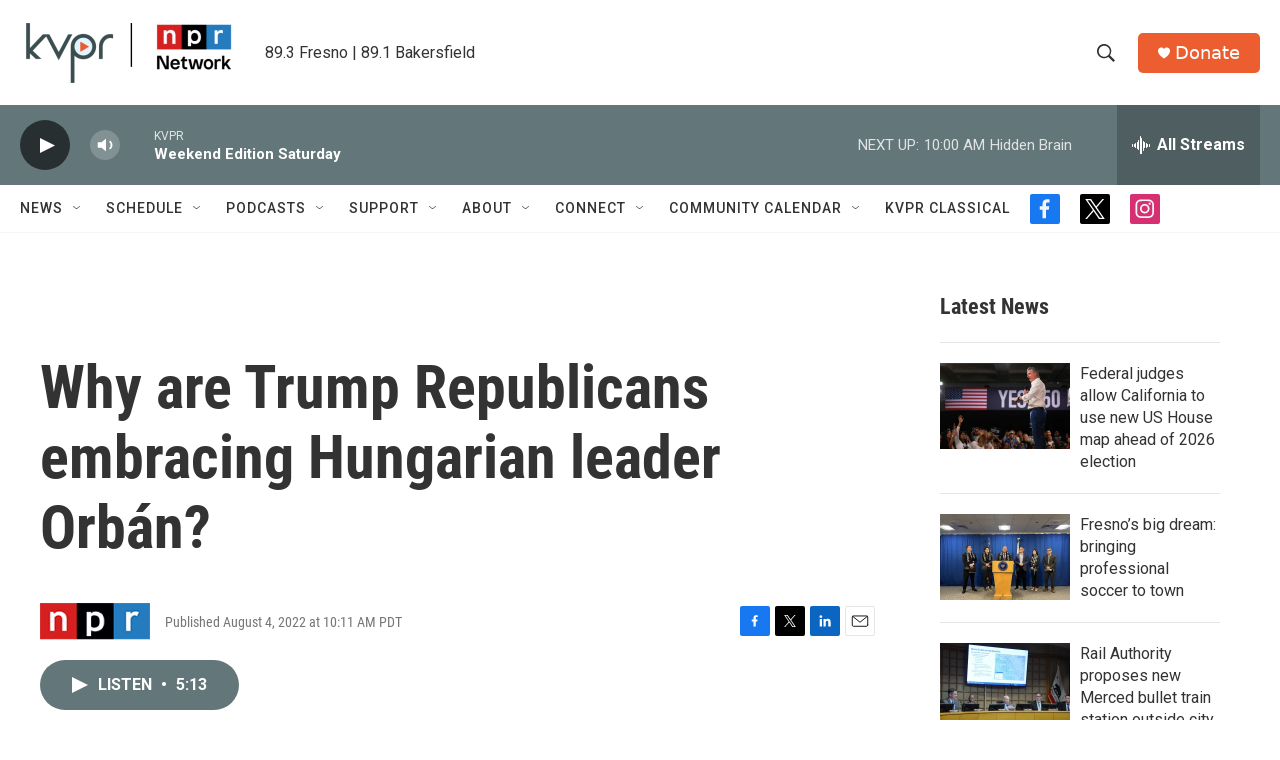

--- FILE ---
content_type: text/html;charset=UTF-8
request_url: https://www.kvpr.org/2022-08-04/why-are-trump-republicans-embracing-hungarian-leader-orban
body_size: 33006
content:
<!DOCTYPE html>
<html class="ArtP aside" lang="en">
    <head>
    <meta charset="UTF-8">

    

    <style data-cssvarsponyfill="true">
        :root { --siteBgColorInverse: #121212; --primaryTextColorInverse: #ffffff; --secondaryTextColorInverse: #cccccc; --tertiaryTextColorInverse: #cccccc; --headerBgColorInverse: #000000; --headerBorderColorInverse: #ffffff; --headerTextColorInverse: #ffffff; --secC1_Inverse: #a2a2a2; --secC4_Inverse: #282828; --headerNavBarBgColorInverse: #121212; --headerMenuBgColorInverse: #ffffff; --headerMenuTextColorInverse: #6b2b85; --headerMenuTextColorHoverInverse: #6b2b85; --liveBlogTextColorInverse: #ffffff; --applyButtonColorInverse: #4485D5; --applyButtonTextColorInverse: #4485D5; --siteBgColor: #ffffff; --primaryTextColor: #333333; --secondaryTextColor: #666666; --secC1: #767676; --secC4: #f5f5f5; --secC5: #ffffff; --siteBgColor: #ffffff; --siteInverseBgColor: #000000; --linkColor: #1a7fc3; --linkHoverColor: #125c8e; --headerBgColor: #ffffff; --headerBgColorInverse: #000000; --headerBorderColor: #e6e6e6; --headerBorderColorInverse: #ffffff; --tertiaryTextColor: #1c1c1c; --headerTextColor: #333333; --buttonTextColor: #ffffff; --headerNavBarBgColor: #ffffff; --headerNavBarTextColor: #333333; --headerMenuBgColor: #ffffff; --headerMenuTextColor: #333333; --headerMenuTextColorHover: #125c8e; --liveBlogTextColor: #282829; --applyButtonColor: #194173; --applyButtonTextColor: #2c4273; --primaryColor1: #637679; --primaryColor2: #282f30; --breakingColor: #ff6f00; --secC2: #cccccc; --secC3: #e6e6e6; --secC5: #ffffff; --linkColor: #1a7fc3; --linkHoverColor: #125c8e; --donateBGColor: #ec5e2f; --headerIconColor: #ffffff; --hatButtonBgColor: #ffffff; --hatButtonBgHoverColor: #411c58; --hatButtonBorderColor: #411c58; --hatButtonBorderHoverColor: #ffffff; --hatButtoniconColor: #d62021; --hatButtonTextColor: #411c58; --hatButtonTextHoverColor: #ffffff; --footerTextColor: #ffffff; --footerTextBgColor: #ffffff; --footerPartnersBgColor: #282f30; --listBorderColor: #030202; --gridBorderColor: #e6e6e6; --tagButtonBorderColor: #1a7fc3; --tagButtonTextColor: #1a7fc3; --breakingTextColor: #ffffff; --sectionTextColor: #ffffff; --contentWidth: 1240px; --primaryHeadlineFont: sans-serif; --secHlFont: sans-serif; --bodyFont: sans-serif; --colorWhite: #ffffff; --colorBlack: #000000;} .fonts-loaded { --primaryHeadlineFont: "Roboto"; --secHlFont: "Roboto Condensed"; --bodyFont: "Roboto"; --liveBlogBodyFont: "Roboto";}
    </style>

    

    
    <meta name="twitter:card" content="summary_large_image"/>
    
    
    
    
    <meta name="twitter:description" content="Hungarian President Viktor Orbán is opening the Conservative Political Action Conference, or CPAC, in Texas."/>
    
    
    <meta name="twitter:image" content="https://npr.brightspotcdn.com/dims4/default/8785648/2147483647/strip/true/crop/3000x1688+0+156/resize/1200x675!/quality/90/?url=https%3A%2F%2Fmedia.wbur.org%2Fwp%2F2022%2F08%2FGettyImages-1242157141.jpg"/>

    
    <meta name="twitter:image:alt" content="Hungarian Prime Minister Victor Orbán attends a joint press conference with the Austrian Chancellor at the Federal Chancellery during Orban&#x27;s official visit to Austria in Vienna, Austria, July 28, 2022. (Georg Hochmuth/APA/AFP via Getty Images)"/>
    
    
    <meta name="twitter:site" content="@kvpr"/>
    
    
    
    <meta name="twitter:title" content="Why are Trump Republicans embracing Hungarian leader Orbán?"/>
    

    <meta property="fb:app_id" content="1263845394049313">


    <meta property="og:title" content="Why are Trump Republicans embracing Hungarian leader Orbán?">

    <meta property="og:url" content="https://www.kvpr.org/2022-08-04/why-are-trump-republicans-embracing-hungarian-leader-orban">

    <meta property="og:image" content="https://npr.brightspotcdn.com/dims4/default/9aac4b2/2147483647/strip/true/crop/3000x1575+0+213/resize/1200x630!/quality/90/?url=https%3A%2F%2Fmedia.wbur.org%2Fwp%2F2022%2F08%2FGettyImages-1242157141.jpg">

    
    <meta property="og:image:url" content="https://npr.brightspotcdn.com/dims4/default/9aac4b2/2147483647/strip/true/crop/3000x1575+0+213/resize/1200x630!/quality/90/?url=https%3A%2F%2Fmedia.wbur.org%2Fwp%2F2022%2F08%2FGettyImages-1242157141.jpg">
    
    <meta property="og:image:width" content="1200">
    <meta property="og:image:height" content="630">
    <meta property="og:image:type" content="image/jpeg">
    
    <meta property="og:image:alt" content="Hungarian Prime Minister Victor Orbán attends a joint press conference with the Austrian Chancellor at the Federal Chancellery during Orban&#x27;s official visit to Austria in Vienna, Austria, July 28, 2022. (Georg Hochmuth/APA/AFP via Getty Images)">
    

    <meta property="og:description" content="Hungarian President Viktor Orbán is opening the Conservative Political Action Conference, or CPAC, in Texas.">

    <meta property="og:site_name" content="KVPR | Valley Public Radio">



    <meta property="og:type" content="article">

    <meta property="article:published_time" content="2022-08-04T17:11:00">

    <meta property="article:modified_time" content="2022-08-04T18:41:03.704">


    <link data-cssvarsponyfill="true" class="Webpack-css" rel="stylesheet" href="https://npr.brightspotcdn.com/resource/00000177-1bc0-debb-a57f-dfcf4a950000/styleguide/All.min.0db89f2a608a6b13cec2d9fc84f71c45.gz.css">

    

    <style>.FooterNavigation-items-item {
    display: inline-block
}</style>
<style>[class*='-articleBody'] > ul,
[class*='-articleBody'] > ul ul {
    list-style-type: disc;
}</style>


    <meta name="viewport" content="width=device-width, initial-scale=1, viewport-fit=cover"><title>Why are Trump Republicans embracing Hungarian leader Orbán?</title><meta name="description" content="Hungarian President Viktor Orbán is opening the Conservative Political Action Conference, or CPAC, in Texas."><link rel="canonical" href="http://www.wbur.org/hereandnow/2022/08/04/orban-republicans-trump"><meta name="brightspot.contentId" content="00000182-6a29-d2a0-af87-7a3f3d1e0000"><link rel="apple-touch-icon"sizes="180x180"href="/apple-touch-icon.png"><link rel="icon"type="image/png"href="/favicon-32x32.png"><link rel="icon"type="image/png"href="/favicon-16x16.png">
    
    
    <meta name="brightspot-dataLayer" content="{
  &quot;author&quot; : &quot;&quot;,
  &quot;bspStoryId&quot; : &quot;00000182-6a29-d2a0-af87-7a3f3d1e0000&quot;,
  &quot;category&quot; : &quot;&quot;,
  &quot;inlineAudio&quot; : 1,
  &quot;keywords&quot; : &quot;&quot;,
  &quot;nprCmsSite&quot; : true,
  &quot;nprStoryId&quot; : &quot;1115701204&quot;,
  &quot;pageType&quot; : &quot;news-story&quot;,
  &quot;program&quot; : &quot;Here &amp; Now&quot;,
  &quot;publishedDate&quot; : &quot;2022-08-04T10:11:00Z&quot;,
  &quot;siteName&quot; : &quot;KVPR | Valley Public Radio&quot;,
  &quot;station&quot; : &quot;KVPR&quot;,
  &quot;stationOrgId&quot; : &quot;1177&quot;,
  &quot;storyOrgId&quot; : &quot;s1&quot;,
  &quot;storyTheme&quot; : &quot;news-story&quot;,
  &quot;storyTitle&quot; : &quot;Why are Trump Republicans embracing Hungarian leader Orbán?&quot;,
  &quot;timezone&quot; : &quot;America/Los_Angeles&quot;,
  &quot;wordCount&quot; : 0,
  &quot;series&quot; : &quot;&quot;
}">
    <script id="brightspot-dataLayer">
        (function () {
            var dataValue = document.head.querySelector('meta[name="brightspot-dataLayer"]').content;
            if (dataValue) {
                window.brightspotDataLayer = JSON.parse(dataValue);
            }
        })();
    </script>

    <link rel="amphtml" href="https://www.kvpr.org/2022-08-04/why-are-trump-republicans-embracing-hungarian-leader-orban?_amp=true">

    

    
    <script src="https://npr.brightspotcdn.com/resource/00000177-1bc0-debb-a57f-dfcf4a950000/styleguide/All.min.fd8f7fccc526453c829dde80fc7c2ef5.gz.js" async></script>
    

    <meta name="gtm-dataLayer" content="{
  &quot;gtmAuthor&quot; : &quot;&quot;,
  &quot;gtmBspStoryId&quot; : &quot;00000182-6a29-d2a0-af87-7a3f3d1e0000&quot;,
  &quot;gtmCategory&quot; : &quot;&quot;,
  &quot;gtmInlineAudio&quot; : 1,
  &quot;gtmKeywords&quot; : &quot;&quot;,
  &quot;gtmNprCmsSite&quot; : true,
  &quot;gtmNprStoryId&quot; : &quot;1115701204&quot;,
  &quot;gtmPageType&quot; : &quot;news-story&quot;,
  &quot;gtmProgram&quot; : &quot;Here &amp; Now&quot;,
  &quot;gtmPublishedDate&quot; : &quot;2022-08-04T10:11:00Z&quot;,
  &quot;gtmSiteName&quot; : &quot;KVPR | Valley Public Radio&quot;,
  &quot;gtmStation&quot; : &quot;KVPR&quot;,
  &quot;gtmStationOrgId&quot; : &quot;1177&quot;,
  &quot;gtmStoryOrgId&quot; : &quot;s1&quot;,
  &quot;gtmStoryTheme&quot; : &quot;news-story&quot;,
  &quot;gtmStoryTitle&quot; : &quot;Why are Trump Republicans embracing Hungarian leader Orbán?&quot;,
  &quot;gtmTimezone&quot; : &quot;America/Los_Angeles&quot;,
  &quot;gtmWordCount&quot; : 0,
  &quot;gtmSeries&quot; : &quot;&quot;
}"><script>

    (function () {
        var dataValue = document.head.querySelector('meta[name="gtm-dataLayer"]').content;
        if (dataValue) {
            window.dataLayer = window.dataLayer || [];
            dataValue = JSON.parse(dataValue);
            dataValue['event'] = 'gtmFirstView';
            window.dataLayer.push(dataValue);
        }
    })();

    (function(w,d,s,l,i){w[l]=w[l]||[];w[l].push({'gtm.start':
            new Date().getTime(),event:'gtm.js'});var f=d.getElementsByTagName(s)[0],
        j=d.createElement(s),dl=l!='dataLayer'?'&l='+l:'';j.async=true;j.src=
        'https://www.googletagmanager.com/gtm.js?id='+i+dl;f.parentNode.insertBefore(j,f);
})(window,document,'script','dataLayer','GTM-N39QFDR');</script><script async="async" src="https://securepubads.g.doubleclick.net/tag/js/gpt.js"></script>
<script type="text/javascript">
    // Google tag setup
    var googletag = googletag || {};
    googletag.cmd = googletag.cmd || [];

    googletag.cmd.push(function () {
        // @see https://developers.google.com/publisher-tag/reference#googletag.PubAdsService_enableLazyLoad
        googletag.pubads().enableLazyLoad({
            fetchMarginPercent: 100, // fetch and render ads within this % of viewport
            renderMarginPercent: 100,
            mobileScaling: 1  // Same on mobile.
        });

        googletag.pubads().enableSingleRequest()
        googletag.pubads().enableAsyncRendering()
        googletag.pubads().collapseEmptyDivs()
        googletag.pubads().disableInitialLoad()
        googletag.enableServices()
    })
</script>
<script>

  window.fbAsyncInit = function() {
      FB.init({
          
              appId : '1263845394049313',
          
          xfbml : true,
          version : 'v2.9'
      });
  };

  (function(d, s, id){
     var js, fjs = d.getElementsByTagName(s)[0];
     if (d.getElementById(id)) {return;}
     js = d.createElement(s); js.id = id;
     js.src = "//connect.facebook.net/en_US/sdk.js";
     fjs.parentNode.insertBefore(js, fjs);
   }(document, 'script', 'facebook-jssdk'));
</script>
<script type="application/ld+json">{"@context":"http://schema.org","@type":"NewsArticle","dateModified":"2022-08-04T14:41:03Z","datePublished":"2022-08-04T13:11:00Z","headline":"Why are Trump Republicans embracing Hungarian leader Orbán?","image":{"@context":"http://schema.org","@type":"ImageObject","url":"https://media.wbur.org/wp/2022/08/GettyImages-1242157141.jpg"},"mainEntityOfPage":{"@type":"NewsArticle","@id":"https://www.kvpr.org/2022-08-04/why-are-trump-republicans-embracing-hungarian-leader-orban"},"publisher":{"@type":"Organization","name":"KVPR","logo":{"@context":"http://schema.org","@type":"ImageObject","height":"60","url":"https://npr.brightspotcdn.com/dims4/default/3d5ef4b/2147483647/resize/x60/quality/90/?url=http%3A%2F%2Fnpr-brightspot.s3.amazonaws.com%2F39%2F63%2Fcb7416994f2c9d0a6523f44c3df0%2Fkvpr-npr-network-logo.png","width":"218"}}}</script><script type="application/ld+json">{"@context":"http://schema.org","@type":"ListenAction","description":"Hungarian President Viktor Orbán is opening the Conservative Political Action Conference, or CPAC, in Texas.","name":"Why are Trump Republicans embracing Hungarian leader Orbán?"}</script><script>window.addEventListener('DOMContentLoaded', (event) => {
    window.nulldurationobserver = new MutationObserver(function (mutations) {
        document.querySelectorAll('.StreamPill-duration').forEach(pill => { 
      if (pill.innerText == "LISTENNULL") {
         pill.innerText = "LISTEN"
      } 
    });
      });

      window.nulldurationobserver.observe(document.body, {
        childList: true,
        subtree: true
      });
});
</script>


    <script>
        var head = document.getElementsByTagName('head')
        head = head[0]
        var link = document.createElement('link');
        link.setAttribute('href', 'https://fonts.googleapis.com/css?family=Roboto|Roboto|Roboto:400,500,700&display=swap');
        var relList = link.relList;

        if (relList && relList.supports('preload')) {
            link.setAttribute('as', 'style');
            link.setAttribute('rel', 'preload');
            link.setAttribute('onload', 'this.rel="stylesheet"');
            link.setAttribute('crossorigin', 'anonymous');
        } else {
            link.setAttribute('rel', 'stylesheet');
        }

        head.appendChild(link);
    </script>
</head>


    <body class="Page-body" data-content-width="1240px">
    <noscript>
    <iframe src="https://www.googletagmanager.com/ns.html?id=GTM-N39QFDR" height="0" width="0" style="display:none;visibility:hidden"></iframe>
</noscript>
        

    <!-- Putting icons here, so we don't have to include in a bunch of -body hbs's -->
<svg xmlns="http://www.w3.org/2000/svg" style="display:none" id="iconsMap1" class="iconsMap">
    <symbol id="play-icon" viewBox="0 0 115 115">
        <polygon points="0,0 115,57.5 0,115" fill="currentColor" />
    </symbol>
    <symbol id="grid" viewBox="0 0 32 32">
            <g>
                <path d="M6.4,5.7 C6.4,6.166669 6.166669,6.4 5.7,6.4 L0.7,6.4 C0.233331,6.4 0,6.166669 0,5.7 L0,0.7 C0,0.233331 0.233331,0 0.7,0 L5.7,0 C6.166669,0 6.4,0.233331 6.4,0.7 L6.4,5.7 Z M19.2,5.7 C19.2,6.166669 18.966669,6.4 18.5,6.4 L13.5,6.4 C13.033331,6.4 12.8,6.166669 12.8,5.7 L12.8,0.7 C12.8,0.233331 13.033331,0 13.5,0 L18.5,0 C18.966669,0 19.2,0.233331 19.2,0.7 L19.2,5.7 Z M32,5.7 C32,6.166669 31.766669,6.4 31.3,6.4 L26.3,6.4 C25.833331,6.4 25.6,6.166669 25.6,5.7 L25.6,0.7 C25.6,0.233331 25.833331,0 26.3,0 L31.3,0 C31.766669,0 32,0.233331 32,0.7 L32,5.7 Z M6.4,18.5 C6.4,18.966669 6.166669,19.2 5.7,19.2 L0.7,19.2 C0.233331,19.2 0,18.966669 0,18.5 L0,13.5 C0,13.033331 0.233331,12.8 0.7,12.8 L5.7,12.8 C6.166669,12.8 6.4,13.033331 6.4,13.5 L6.4,18.5 Z M19.2,18.5 C19.2,18.966669 18.966669,19.2 18.5,19.2 L13.5,19.2 C13.033331,19.2 12.8,18.966669 12.8,18.5 L12.8,13.5 C12.8,13.033331 13.033331,12.8 13.5,12.8 L18.5,12.8 C18.966669,12.8 19.2,13.033331 19.2,13.5 L19.2,18.5 Z M32,18.5 C32,18.966669 31.766669,19.2 31.3,19.2 L26.3,19.2 C25.833331,19.2 25.6,18.966669 25.6,18.5 L25.6,13.5 C25.6,13.033331 25.833331,12.8 26.3,12.8 L31.3,12.8 C31.766669,12.8 32,13.033331 32,13.5 L32,18.5 Z M6.4,31.3 C6.4,31.766669 6.166669,32 5.7,32 L0.7,32 C0.233331,32 0,31.766669 0,31.3 L0,26.3 C0,25.833331 0.233331,25.6 0.7,25.6 L5.7,25.6 C6.166669,25.6 6.4,25.833331 6.4,26.3 L6.4,31.3 Z M19.2,31.3 C19.2,31.766669 18.966669,32 18.5,32 L13.5,32 C13.033331,32 12.8,31.766669 12.8,31.3 L12.8,26.3 C12.8,25.833331 13.033331,25.6 13.5,25.6 L18.5,25.6 C18.966669,25.6 19.2,25.833331 19.2,26.3 L19.2,31.3 Z M32,31.3 C32,31.766669 31.766669,32 31.3,32 L26.3,32 C25.833331,32 25.6,31.766669 25.6,31.3 L25.6,26.3 C25.6,25.833331 25.833331,25.6 26.3,25.6 L31.3,25.6 C31.766669,25.6 32,25.833331 32,26.3 L32,31.3 Z" id=""></path>
            </g>
    </symbol>
    <symbol id="radio-stream" width="18" height="19" viewBox="0 0 18 19">
        <g fill="currentColor" fill-rule="nonzero">
            <path d="M.5 8c-.276 0-.5.253-.5.565v1.87c0 .312.224.565.5.565s.5-.253.5-.565v-1.87C1 8.253.776 8 .5 8zM2.5 8c-.276 0-.5.253-.5.565v1.87c0 .312.224.565.5.565s.5-.253.5-.565v-1.87C3 8.253 2.776 8 2.5 8zM3.5 7c-.276 0-.5.276-.5.617v3.766c0 .34.224.617.5.617s.5-.276.5-.617V7.617C4 7.277 3.776 7 3.5 7zM5.5 6c-.276 0-.5.275-.5.613v5.774c0 .338.224.613.5.613s.5-.275.5-.613V6.613C6 6.275 5.776 6 5.5 6zM6.5 4c-.276 0-.5.26-.5.58v8.84c0 .32.224.58.5.58s.5-.26.5-.58V4.58C7 4.26 6.776 4 6.5 4zM8.5 0c-.276 0-.5.273-.5.61v17.78c0 .337.224.61.5.61s.5-.273.5-.61V.61C9 .273 8.776 0 8.5 0zM9.5 2c-.276 0-.5.274-.5.612v14.776c0 .338.224.612.5.612s.5-.274.5-.612V2.612C10 2.274 9.776 2 9.5 2zM11.5 5c-.276 0-.5.276-.5.616v8.768c0 .34.224.616.5.616s.5-.276.5-.616V5.616c0-.34-.224-.616-.5-.616zM12.5 6c-.276 0-.5.262-.5.584v4.832c0 .322.224.584.5.584s.5-.262.5-.584V6.584c0-.322-.224-.584-.5-.584zM14.5 7c-.276 0-.5.29-.5.647v3.706c0 .357.224.647.5.647s.5-.29.5-.647V7.647C15 7.29 14.776 7 14.5 7zM15.5 8c-.276 0-.5.253-.5.565v1.87c0 .312.224.565.5.565s.5-.253.5-.565v-1.87c0-.312-.224-.565-.5-.565zM17.5 8c-.276 0-.5.253-.5.565v1.87c0 .312.224.565.5.565s.5-.253.5-.565v-1.87c0-.312-.224-.565-.5-.565z"/>
        </g>
    </symbol>
    <symbol id="icon-magnify" viewBox="0 0 31 31">
        <g>
            <path fill-rule="evenodd" d="M22.604 18.89l-.323.566 8.719 8.8L28.255 31l-8.719-8.8-.565.404c-2.152 1.346-4.386 2.018-6.7 2.018-3.39 0-6.284-1.21-8.679-3.632C1.197 18.568 0 15.66 0 12.27c0-3.39 1.197-6.283 3.592-8.678C5.987 1.197 8.88 0 12.271 0c3.39 0 6.283 1.197 8.678 3.592 2.395 2.395 3.593 5.288 3.593 8.679 0 2.368-.646 4.574-1.938 6.62zM19.162 5.77C17.322 3.925 15.089 3 12.46 3c-2.628 0-4.862.924-6.702 2.77C3.92 7.619 3 9.862 3 12.5c0 2.639.92 4.882 2.76 6.73C7.598 21.075 9.832 22 12.46 22c2.629 0 4.862-.924 6.702-2.77C21.054 17.33 22 15.085 22 12.5c0-2.586-.946-4.83-2.838-6.73z"/>
        </g>
    </symbol>
    <symbol id="burger-menu" viewBox="0 0 14 10">
        <g>
            <path fill-rule="evenodd" d="M0 5.5v-1h14v1H0zM0 1V0h14v1H0zm0 9V9h14v1H0z"></path>
        </g>
    </symbol>
    <symbol id="close-x" viewBox="0 0 14 14">
        <g>
            <path fill-rule="nonzero" d="M6.336 7L0 .664.664 0 7 6.336 13.336 0 14 .664 7.664 7 14 13.336l-.664.664L7 7.664.664 14 0 13.336 6.336 7z"></path>
        </g>
    </symbol>
    <symbol id="share-more-arrow" viewBox="0 0 512 512" style="enable-background:new 0 0 512 512;">
        <g>
            <g>
                <path d="M512,241.7L273.643,3.343v156.152c-71.41,3.744-138.015,33.337-188.958,84.28C30.075,298.384,0,370.991,0,448.222v60.436
                    l29.069-52.985c45.354-82.671,132.173-134.027,226.573-134.027c5.986,0,12.004,0.212,18.001,0.632v157.779L512,241.7z
                    M255.642,290.666c-84.543,0-163.661,36.792-217.939,98.885c26.634-114.177,129.256-199.483,251.429-199.483h15.489V78.131
                    l163.568,163.568L304.621,405.267V294.531l-13.585-1.683C279.347,291.401,267.439,290.666,255.642,290.666z"></path>
            </g>
        </g>
    </symbol>
    <symbol id="chevron" viewBox="0 0 100 100">
        <g>
            <path d="M22.4566257,37.2056786 L-21.4456527,71.9511488 C-22.9248661,72.9681457 -24.9073712,72.5311671 -25.8758148,70.9765924 L-26.9788683,69.2027424 C-27.9450684,67.6481676 -27.5292733,65.5646602 -26.0500598,64.5484493 L20.154796,28.2208967 C21.5532435,27.2597011 23.3600078,27.2597011 24.759951,28.2208967 L71.0500598,64.4659264 C72.5292733,65.4829232 72.9450684,67.5672166 71.9788683,69.1217913 L70.8750669,70.8956413 C69.9073712,72.4502161 67.9241183,72.8848368 66.4449048,71.8694118 L22.4566257,37.2056786 Z" id="Transparent-Chevron" transform="translate(22.500000, 50.000000) rotate(90.000000) translate(-22.500000, -50.000000) "></path>
        </g>
    </symbol>
</svg>

<svg xmlns="http://www.w3.org/2000/svg" style="display:none" id="iconsMap2" class="iconsMap">
    <symbol id="mono-icon-facebook" viewBox="0 0 10 19">
        <path fill-rule="evenodd" d="M2.707 18.25V10.2H0V7h2.707V4.469c0-1.336.375-2.373 1.125-3.112C4.582.62 5.578.25 6.82.25c1.008 0 1.828.047 2.461.14v2.848H7.594c-.633 0-1.067.14-1.301.422-.188.235-.281.61-.281 1.125V7H9l-.422 3.2H6.012v8.05H2.707z"></path>
    </symbol>
    <symbol id="mono-icon-instagram" viewBox="0 0 17 17">
        <g>
            <path fill-rule="evenodd" d="M8.281 4.207c.727 0 1.4.182 2.022.545a4.055 4.055 0 0 1 1.476 1.477c.364.62.545 1.294.545 2.021 0 .727-.181 1.4-.545 2.021a4.055 4.055 0 0 1-1.476 1.477 3.934 3.934 0 0 1-2.022.545c-.726 0-1.4-.182-2.021-.545a4.055 4.055 0 0 1-1.477-1.477 3.934 3.934 0 0 1-.545-2.021c0-.727.182-1.4.545-2.021A4.055 4.055 0 0 1 6.26 4.752a3.934 3.934 0 0 1 2.021-.545zm0 6.68a2.54 2.54 0 0 0 1.864-.774 2.54 2.54 0 0 0 .773-1.863 2.54 2.54 0 0 0-.773-1.863 2.54 2.54 0 0 0-1.864-.774 2.54 2.54 0 0 0-1.863.774 2.54 2.54 0 0 0-.773 1.863c0 .727.257 1.348.773 1.863a2.54 2.54 0 0 0 1.863.774zM13.45 4.03c-.023.258-.123.48-.299.668a.856.856 0 0 1-.65.281.913.913 0 0 1-.668-.28.913.913 0 0 1-.281-.669c0-.258.094-.48.281-.668a.913.913 0 0 1 .668-.28c.258 0 .48.093.668.28.187.188.281.41.281.668zm2.672.95c.023.656.035 1.746.035 3.269 0 1.523-.017 2.62-.053 3.287-.035.668-.134 1.248-.298 1.74a4.098 4.098 0 0 1-.967 1.53 4.098 4.098 0 0 1-1.53.966c-.492.164-1.072.264-1.74.3-.668.034-1.763.052-3.287.052-1.523 0-2.619-.018-3.287-.053-.668-.035-1.248-.146-1.74-.334a3.747 3.747 0 0 1-1.53-.931 4.098 4.098 0 0 1-.966-1.53c-.164-.492-.264-1.072-.299-1.74C.424 10.87.406 9.773.406 8.25S.424 5.63.46 4.963c.035-.668.135-1.248.299-1.74.21-.586.533-1.096.967-1.53A4.098 4.098 0 0 1 3.254.727c.492-.164 1.072-.264 1.74-.3C5.662.394 6.758.376 8.281.376c1.524 0 2.62.018 3.287.053.668.035 1.248.135 1.74.299a4.098 4.098 0 0 1 2.496 2.496c.165.492.27 1.078.317 1.757zm-1.687 7.91c.14-.399.234-1.032.28-1.899.024-.515.036-1.242.036-2.18V7.689c0-.961-.012-1.688-.035-2.18-.047-.89-.14-1.524-.281-1.899a2.537 2.537 0 0 0-1.512-1.511c-.375-.14-1.008-.235-1.899-.282a51.292 51.292 0 0 0-2.18-.035H7.72c-.938 0-1.664.012-2.18.035-.867.047-1.5.141-1.898.282a2.537 2.537 0 0 0-1.512 1.511c-.14.375-.234 1.008-.281 1.899a51.292 51.292 0 0 0-.036 2.18v1.125c0 .937.012 1.664.036 2.18.047.866.14 1.5.28 1.898.306.726.81 1.23 1.513 1.511.398.141 1.03.235 1.898.282.516.023 1.242.035 2.18.035h1.125c.96 0 1.687-.012 2.18-.035.89-.047 1.523-.141 1.898-.282.726-.304 1.23-.808 1.512-1.511z"></path>
        </g>
    </symbol>
    <symbol id="mono-icon-email" viewBox="0 0 512 512">
        <g>
            <path d="M67,148.7c11,5.8,163.8,89.1,169.5,92.1c5.7,3,11.5,4.4,20.5,4.4c9,0,14.8-1.4,20.5-4.4c5.7-3,158.5-86.3,169.5-92.1
                c4.1-2.1,11-5.9,12.5-10.2c2.6-7.6-0.2-10.5-11.3-10.5H257H65.8c-11.1,0-13.9,3-11.3,10.5C56,142.9,62.9,146.6,67,148.7z"></path>
            <path d="M455.7,153.2c-8.2,4.2-81.8,56.6-130.5,88.1l82.2,92.5c2,2,2.9,4.4,1.8,5.6c-1.2,1.1-3.8,0.5-5.9-1.4l-98.6-83.2
                c-14.9,9.6-25.4,16.2-27.2,17.2c-7.7,3.9-13.1,4.4-20.5,4.4c-7.4,0-12.8-0.5-20.5-4.4c-1.9-1-12.3-7.6-27.2-17.2l-98.6,83.2
                c-2,2-4.7,2.6-5.9,1.4c-1.2-1.1-0.3-3.6,1.7-5.6l82.1-92.5c-48.7-31.5-123.1-83.9-131.3-88.1c-8.8-4.5-9.3,0.8-9.3,4.9
                c0,4.1,0,205,0,205c0,9.3,13.7,20.9,23.5,20.9H257h185.5c9.8,0,21.5-11.7,21.5-20.9c0,0,0-201,0-205
                C464,153.9,464.6,148.7,455.7,153.2z"></path>
        </g>
    </symbol>
    <symbol id="default-image" width="24" height="24" viewBox="0 0 24 24" fill="none" stroke="currentColor" stroke-width="2" stroke-linecap="round" stroke-linejoin="round" class="feather feather-image">
        <rect x="3" y="3" width="18" height="18" rx="2" ry="2"></rect>
        <circle cx="8.5" cy="8.5" r="1.5"></circle>
        <polyline points="21 15 16 10 5 21"></polyline>
    </symbol>
    <symbol id="icon-email" width="18px" viewBox="0 0 20 14">
        <g id="Symbols" stroke="none" stroke-width="1" fill="none" fill-rule="evenodd" stroke-linecap="round" stroke-linejoin="round">
            <g id="social-button-bar" transform="translate(-125.000000, -8.000000)" stroke="#000000">
                <g id="Group-2" transform="translate(120.000000, 0.000000)">
                    <g id="envelope" transform="translate(6.000000, 9.000000)">
                        <path d="M17.5909091,10.6363636 C17.5909091,11.3138182 17.0410909,11.8636364 16.3636364,11.8636364 L1.63636364,11.8636364 C0.958909091,11.8636364 0.409090909,11.3138182 0.409090909,10.6363636 L0.409090909,1.63636364 C0.409090909,0.958090909 0.958909091,0.409090909 1.63636364,0.409090909 L16.3636364,0.409090909 C17.0410909,0.409090909 17.5909091,0.958090909 17.5909091,1.63636364 L17.5909091,10.6363636 L17.5909091,10.6363636 Z" id="Stroke-406"></path>
                        <polyline id="Stroke-407" points="17.1818182 0.818181818 9 7.36363636 0.818181818 0.818181818"></polyline>
                    </g>
                </g>
            </g>
        </g>
    </symbol>
    <symbol id="mono-icon-print" viewBox="0 0 12 12">
        <g fill-rule="evenodd">
            <path fill-rule="nonzero" d="M9 10V7H3v3H1a1 1 0 0 1-1-1V4a1 1 0 0 1 1-1h10a1 1 0 0 1 1 1v3.132A2.868 2.868 0 0 1 9.132 10H9zm.5-4.5a1 1 0 1 0 0-2 1 1 0 0 0 0 2zM3 0h6v2H3z"></path>
            <path d="M4 8h4v4H4z"></path>
        </g>
    </symbol>
    <symbol id="mono-icon-copylink" viewBox="0 0 12 12">
        <g fill-rule="evenodd">
            <path d="M10.199 2.378c.222.205.4.548.465.897.062.332.016.614-.132.774L8.627 6.106c-.187.203-.512.232-.75-.014a.498.498 0 0 0-.706.028.499.499 0 0 0 .026.706 1.509 1.509 0 0 0 2.165-.04l1.903-2.06c.37-.398.506-.98.382-1.636-.105-.557-.392-1.097-.77-1.445L9.968.8C9.591.452 9.03.208 8.467.145 7.803.072 7.233.252 6.864.653L4.958 2.709a1.509 1.509 0 0 0 .126 2.161.5.5 0 1 0 .68-.734c-.264-.218-.26-.545-.071-.747L7.597 1.33c.147-.16.425-.228.76-.19.353.038.71.188.931.394l.91.843.001.001zM1.8 9.623c-.222-.205-.4-.549-.465-.897-.062-.332-.016-.614.132-.774l1.905-2.057c.187-.203.512-.232.75.014a.498.498 0 0 0 .706-.028.499.499 0 0 0-.026-.706 1.508 1.508 0 0 0-2.165.04L.734 7.275c-.37.399-.506.98-.382 1.637.105.557.392 1.097.77 1.445l.91.843c.376.35.937.594 1.5.656.664.073 1.234-.106 1.603-.507L7.04 9.291a1.508 1.508 0 0 0-.126-2.16.5.5 0 0 0-.68.734c.264.218.26.545.071.747l-1.904 2.057c-.147.16-.425.228-.76.191-.353-.038-.71-.188-.931-.394l-.91-.843z"></path>
            <path d="M8.208 3.614a.5.5 0 0 0-.707.028L3.764 7.677a.5.5 0 0 0 .734.68L8.235 4.32a.5.5 0 0 0-.027-.707"></path>
        </g>
    </symbol>
    <symbol id="mono-icon-linkedin" viewBox="0 0 16 17">
        <g fill-rule="evenodd">
            <path d="M3.734 16.125H.464V5.613h3.27zM2.117 4.172c-.515 0-.96-.188-1.336-.563A1.825 1.825 0 0 1 .22 2.273c0-.515.187-.96.562-1.335.375-.375.82-.563 1.336-.563.516 0 .961.188 1.336.563.375.375.563.82.563 1.335 0 .516-.188.961-.563 1.336-.375.375-.82.563-1.336.563zM15.969 16.125h-3.27v-5.133c0-.844-.07-1.453-.21-1.828-.259-.633-.762-.95-1.512-.95s-1.278.282-1.582.845c-.235.421-.352 1.043-.352 1.863v5.203H5.809V5.613h3.128v1.442h.036c.234-.469.609-.856 1.125-1.16.562-.375 1.218-.563 1.968-.563 1.524 0 2.59.48 3.2 1.441.468.774.703 1.97.703 3.586v5.766z"></path>
        </g>
    </symbol>
    <symbol id="mono-icon-pinterest" viewBox="0 0 512 512">
        <g>
            <path d="M256,32C132.3,32,32,132.3,32,256c0,91.7,55.2,170.5,134.1,205.2c-0.6-15.6-0.1-34.4,3.9-51.4
                c4.3-18.2,28.8-122.1,28.8-122.1s-7.2-14.3-7.2-35.4c0-33.2,19.2-58,43.2-58c20.4,0,30.2,15.3,30.2,33.6
                c0,20.5-13.1,51.1-19.8,79.5c-5.6,23.8,11.9,43.1,35.4,43.1c42.4,0,71-54.5,71-119.1c0-49.1-33.1-85.8-93.2-85.8
                c-67.9,0-110.3,50.7-110.3,107.3c0,19.5,5.8,33.3,14.8,43.9c4.1,4.9,4.7,6.9,3.2,12.5c-1.1,4.1-3.5,14-4.6,18
                c-1.5,5.7-6.1,7.7-11.2,5.6c-31.3-12.8-45.9-47-45.9-85.6c0-63.6,53.7-139.9,160.1-139.9c85.5,0,141.8,61.9,141.8,128.3
                c0,87.9-48.9,153.5-120.9,153.5c-24.2,0-46.9-13.1-54.7-27.9c0,0-13,51.6-15.8,61.6c-4.7,17.3-14,34.5-22.5,48
                c20.1,5.9,41.4,9.2,63.5,9.2c123.7,0,224-100.3,224-224C480,132.3,379.7,32,256,32z"></path>
        </g>
    </symbol>
    <symbol id="mono-icon-tumblr" viewBox="0 0 512 512">
        <g>
            <path d="M321.2,396.3c-11.8,0-22.4-2.8-31.5-8.3c-6.9-4.1-11.5-9.6-14-16.4c-2.6-6.9-3.6-22.3-3.6-46.4V224h96v-64h-96V48h-61.9
                c-2.7,21.5-7.5,44.7-14.5,58.6c-7,13.9-14,25.8-25.6,35.7c-11.6,9.9-25.6,17.9-41.9,23.3V224h48v140.4c0,19,2,33.5,5.9,43.5
                c4,10,11.1,19.5,21.4,28.4c10.3,8.9,22.8,15.7,37.3,20.5c14.6,4.8,31.4,7.2,50.4,7.2c16.7,0,30.3-1.7,44.7-5.1
                c14.4-3.4,30.5-9.3,48.2-17.6v-65.6C363.2,389.4,342.3,396.3,321.2,396.3z"></path>
        </g>
    </symbol>
    <symbol id="mono-icon-twitter" viewBox="0 0 1200 1227">
        <g>
            <path d="M714.163 519.284L1160.89 0H1055.03L667.137 450.887L357.328 0H0L468.492 681.821L0 1226.37H105.866L515.491
            750.218L842.672 1226.37H1200L714.137 519.284H714.163ZM569.165 687.828L521.697 619.934L144.011 79.6944H306.615L611.412
            515.685L658.88 583.579L1055.08 1150.3H892.476L569.165 687.854V687.828Z" fill="white"></path>
        </g>
    </symbol>
    <symbol id="mono-icon-youtube" viewBox="0 0 512 512">
        <g>
            <path fill-rule="evenodd" d="M508.6,148.8c0-45-33.1-81.2-74-81.2C379.2,65,322.7,64,265,64c-3,0-6,0-9,0s-6,0-9,0c-57.6,0-114.2,1-169.6,3.6
                c-40.8,0-73.9,36.4-73.9,81.4C1,184.6-0.1,220.2,0,255.8C-0.1,291.4,1,327,3.4,362.7c0,45,33.1,81.5,73.9,81.5
                c58.2,2.7,117.9,3.9,178.6,3.8c60.8,0.2,120.3-1,178.6-3.8c40.9,0,74-36.5,74-81.5c2.4-35.7,3.5-71.3,3.4-107
                C512.1,220.1,511,184.5,508.6,148.8z M207,353.9V157.4l145,98.2L207,353.9z"></path>
        </g>
    </symbol>
    <symbol id="mono-icon-flipboard" viewBox="0 0 500 500">
        <g>
            <path d="M0,0V500H500V0ZM400,200H300V300H200V400H100V100H400Z"></path>
        </g>
    </symbol>
    <symbol id="mono-icon-bluesky" viewBox="0 0 568 501">
        <g>
            <path d="M123.121 33.6637C188.241 82.5526 258.281 181.681 284 234.873C309.719 181.681 379.759 82.5526 444.879
            33.6637C491.866 -1.61183 568 -28.9064 568 57.9464C568 75.2916 558.055 203.659 552.222 224.501C531.947 296.954
            458.067 315.434 392.347 304.249C507.222 323.8 536.444 388.56 473.333 453.32C353.473 576.312 301.061 422.461
            287.631 383.039C285.169 375.812 284.017 372.431 284 375.306C283.983 372.431 282.831 375.812 280.369 383.039C266.939
            422.461 214.527 576.312 94.6667 453.32C31.5556 388.56 60.7778 323.8 175.653 304.249C109.933 315.434 36.0535
            296.954 15.7778 224.501C9.94525 203.659 0 75.2916 0 57.9464C0 -28.9064 76.1345 -1.61183 123.121 33.6637Z"
            fill="white">
            </path>
        </g>
    </symbol>
    <symbol id="mono-icon-threads" viewBox="0 0 192 192">
        <g>
            <path d="M141.537 88.9883C140.71 88.5919 139.87 88.2104 139.019 87.8451C137.537 60.5382 122.616 44.905 97.5619 44.745C97.4484 44.7443 97.3355 44.7443 97.222 44.7443C82.2364 44.7443 69.7731 51.1409 62.102 62.7807L75.881 72.2328C81.6116 63.5383 90.6052 61.6848 97.2286 61.6848C97.3051 61.6848 97.3819 61.6848 97.4576 61.6855C105.707 61.7381 111.932 64.1366 115.961 68.814C118.893 72.2193 120.854 76.925 121.825 82.8638C114.511 81.6207 106.601 81.2385 98.145 81.7233C74.3247 83.0954 59.0111 96.9879 60.0396 116.292C60.5615 126.084 65.4397 134.508 73.775 140.011C80.8224 144.663 89.899 146.938 99.3323 146.423C111.79 145.74 121.563 140.987 128.381 132.296C133.559 125.696 136.834 117.143 138.28 106.366C144.217 109.949 148.617 114.664 151.047 120.332C155.179 129.967 155.42 145.8 142.501 158.708C131.182 170.016 117.576 174.908 97.0135 175.059C74.2042 174.89 56.9538 167.575 45.7381 153.317C35.2355 139.966 29.8077 120.682 29.6052 96C29.8077 71.3178 35.2355 52.0336 45.7381 38.6827C56.9538 24.4249 74.2039 17.11 97.0132 16.9405C119.988 17.1113 137.539 24.4614 149.184 38.788C154.894 45.8136 159.199 54.6488 162.037 64.9503L178.184 60.6422C174.744 47.9622 169.331 37.0357 161.965 27.974C147.036 9.60668 125.202 0.195148 97.0695 0H96.9569C68.8816 0.19447 47.2921 9.6418 32.7883 28.0793C19.8819 44.4864 13.2244 67.3157 13.0007 95.9325L13 96L13.0007 96.0675C13.2244 124.684 19.8819 147.514 32.7883 163.921C47.2921 182.358 68.8816 191.806 96.9569 192H97.0695C122.03 191.827 139.624 185.292 154.118 170.811C173.081 151.866 172.51 128.119 166.26 113.541C161.776 103.087 153.227 94.5962 141.537 88.9883ZM98.4405 129.507C88.0005 130.095 77.1544 125.409 76.6196 115.372C76.2232 107.93 81.9158 99.626 99.0812 98.6368C101.047 98.5234 102.976 98.468 104.871 98.468C111.106 98.468 116.939 99.0737 122.242 100.233C120.264 124.935 108.662 128.946 98.4405 129.507Z" fill="white"></path>
        </g>
    </symbol>
 </svg>

<svg xmlns="http://www.w3.org/2000/svg" style="display:none" id="iconsMap3" class="iconsMap">
    <symbol id="volume-mute" x="0px" y="0px" viewBox="0 0 24 24" style="enable-background:new 0 0 24 24;">
        <polygon fill="currentColor" points="11,5 6,9 2,9 2,15 6,15 11,19 "/>
        <line style="fill:none;stroke:currentColor;stroke-width:2;stroke-linecap:round;stroke-linejoin:round;" x1="23" y1="9" x2="17" y2="15"/>
        <line style="fill:none;stroke:currentColor;stroke-width:2;stroke-linecap:round;stroke-linejoin:round;" x1="17" y1="9" x2="23" y2="15"/>
    </symbol>
    <symbol id="volume-low" x="0px" y="0px" viewBox="0 0 24 24" style="enable-background:new 0 0 24 24;" xml:space="preserve">
        <polygon fill="currentColor" points="11,5 6,9 2,9 2,15 6,15 11,19 "/>
    </symbol>
    <symbol id="volume-mid" x="0px" y="0px" viewBox="0 0 24 24" style="enable-background:new 0 0 24 24;">
        <polygon fill="currentColor" points="11,5 6,9 2,9 2,15 6,15 11,19 "/>
        <path style="fill:none;stroke:currentColor;stroke-width:2;stroke-linecap:round;stroke-linejoin:round;" d="M15.5,8.5c2,2,2,5.1,0,7.1"/>
    </symbol>
    <symbol id="volume-high" x="0px" y="0px" viewBox="0 0 24 24" style="enable-background:new 0 0 24 24;">
        <polygon fill="currentColor" points="11,5 6,9 2,9 2,15 6,15 11,19 "/>
        <path style="fill:none;stroke:currentColor;stroke-width:2;stroke-linecap:round;stroke-linejoin:round;" d="M19.1,4.9c3.9,3.9,3.9,10.2,0,14.1 M15.5,8.5c2,2,2,5.1,0,7.1"/>
    </symbol>
    <symbol id="pause-icon" viewBox="0 0 12 16">
        <rect x="0" y="0" width="4" height="16" fill="currentColor"></rect>
        <rect x="8" y="0" width="4" height="16" fill="currentColor"></rect>
    </symbol>
    <symbol id="heart" viewBox="0 0 24 24">
        <g>
            <path d="M12 4.435c-1.989-5.399-12-4.597-12 3.568 0 4.068 3.06 9.481 12 14.997 8.94-5.516 12-10.929 12-14.997 0-8.118-10-8.999-12-3.568z"/>
        </g>
    </symbol>
    <symbol id="icon-location" width="24" height="24" viewBox="0 0 24 24" fill="currentColor" stroke="currentColor" stroke-width="2" stroke-linecap="round" stroke-linejoin="round" class="feather feather-map-pin">
        <path d="M21 10c0 7-9 13-9 13s-9-6-9-13a9 9 0 0 1 18 0z" fill="currentColor" fill-opacity="1"></path>
        <circle cx="12" cy="10" r="5" fill="#ffffff"></circle>
    </symbol>
    <symbol id="icon-ticket" width="23px" height="15px" viewBox="0 0 23 15">
        <g stroke="none" stroke-width="1" fill="none" fill-rule="evenodd">
            <g transform="translate(-625.000000, -1024.000000)">
                <g transform="translate(625.000000, 1024.000000)">
                    <path d="M0,12.057377 L0,3.94262296 C0.322189879,4.12588308 0.696256938,4.23076923 1.0952381,4.23076923 C2.30500469,4.23076923 3.28571429,3.26645946 3.28571429,2.07692308 C3.28571429,1.68461385 3.17904435,1.31680209 2.99266757,1 L20.0073324,1 C19.8209556,1.31680209 19.7142857,1.68461385 19.7142857,2.07692308 C19.7142857,3.26645946 20.6949953,4.23076923 21.9047619,4.23076923 C22.3037431,4.23076923 22.6778101,4.12588308 23,3.94262296 L23,12.057377 C22.6778101,11.8741169 22.3037431,11.7692308 21.9047619,11.7692308 C20.6949953,11.7692308 19.7142857,12.7335405 19.7142857,13.9230769 C19.7142857,14.3153862 19.8209556,14.6831979 20.0073324,15 L2.99266757,15 C3.17904435,14.6831979 3.28571429,14.3153862 3.28571429,13.9230769 C3.28571429,12.7335405 2.30500469,11.7692308 1.0952381,11.7692308 C0.696256938,11.7692308 0.322189879,11.8741169 -2.13162821e-14,12.057377 Z" fill="currentColor"></path>
                    <path d="M14.5,0.533333333 L14.5,15.4666667" stroke="#FFFFFF" stroke-linecap="square" stroke-dasharray="2"></path>
                </g>
            </g>
        </g>
    </symbol>
    <symbol id="icon-refresh" width="24" height="24" viewBox="0 0 24 24" fill="none" stroke="currentColor" stroke-width="2" stroke-linecap="round" stroke-linejoin="round" class="feather feather-refresh-cw">
        <polyline points="23 4 23 10 17 10"></polyline>
        <polyline points="1 20 1 14 7 14"></polyline>
        <path d="M3.51 9a9 9 0 0 1 14.85-3.36L23 10M1 14l4.64 4.36A9 9 0 0 0 20.49 15"></path>
    </symbol>

    <symbol>
    <g id="mono-icon-link-post" stroke="none" stroke-width="1" fill="none" fill-rule="evenodd">
        <g transform="translate(-313.000000, -10148.000000)" fill="#000000" fill-rule="nonzero">
            <g transform="translate(306.000000, 10142.000000)">
                <path d="M14.0614027,11.2506973 L14.3070318,11.2618997 C15.6181751,11.3582102 16.8219637,12.0327684 17.6059678,13.1077805 C17.8500396,13.4424472 17.7765978,13.9116075 17.441931,14.1556793 C17.1072643,14.3997511 16.638104,14.3263093 16.3940322,13.9916425 C15.8684436,13.270965 15.0667922,12.8217495 14.1971448,12.7578692 C13.3952042,12.6989624 12.605753,12.9728728 12.0021966,13.5148801 L11.8552806,13.6559298 L9.60365896,15.9651545 C8.45118119,17.1890154 8.4677248,19.1416686 9.64054436,20.3445766 C10.7566428,21.4893084 12.5263723,21.5504727 13.7041492,20.5254372 L13.8481981,20.3916503 L15.1367586,19.070032 C15.4259192,18.7734531 15.9007548,18.7674393 16.1973338,19.0565998 C16.466951,19.3194731 16.4964317,19.7357968 16.282313,20.0321436 L16.2107659,20.117175 L14.9130245,21.4480474 C13.1386707,23.205741 10.3106091,23.1805355 8.5665371,21.3917196 C6.88861294,19.6707486 6.81173139,16.9294487 8.36035888,15.1065701 L8.5206409,14.9274155 L10.7811785,12.6088842 C11.6500838,11.7173642 12.8355419,11.2288664 14.0614027,11.2506973 Z M22.4334629,7.60828039 C24.1113871,9.32925141 24.1882686,12.0705513 22.6396411,13.8934299 L22.4793591,14.0725845 L20.2188215,16.3911158 C19.2919892,17.3420705 18.0049901,17.8344754 16.6929682,17.7381003 C15.3818249,17.6417898 14.1780363,16.9672316 13.3940322,15.8922195 C13.1499604,15.5575528 13.2234022,15.0883925 13.558069,14.8443207 C13.8927357,14.6002489 14.361896,14.6736907 14.6059678,15.0083575 C15.1315564,15.729035 15.9332078,16.1782505 16.8028552,16.2421308 C17.6047958,16.3010376 18.394247,16.0271272 18.9978034,15.4851199 L19.1447194,15.3440702 L21.396341,13.0348455 C22.5488188,11.8109846 22.5322752,9.85833141 21.3594556,8.65542337 C20.2433572,7.51069163 18.4736277,7.44952726 17.2944986,8.47594561 L17.1502735,8.60991269 L15.8541776,9.93153101 C15.5641538,10.2272658 15.0893026,10.2318956 14.7935678,9.94187181 C14.524718,9.67821384 14.4964508,9.26180596 14.7114324,8.96608447 L14.783227,8.88126205 L16.0869755,7.55195256 C17.8613293,5.79425896 20.6893909,5.81946452 22.4334629,7.60828039 Z" id="Icon-Link"></path>
            </g>
        </g>
    </g>
    </symbol>
    <symbol id="icon-passport-badge" viewBox="0 0 80 80">
        <g fill="none" fill-rule="evenodd">
            <path fill="#5680FF" d="M0 0L80 0 0 80z" transform="translate(-464.000000, -281.000000) translate(100.000000, 180.000000) translate(364.000000, 101.000000)"/>
            <g fill="#FFF" fill-rule="nonzero">
                <path d="M17.067 31.676l-3.488-11.143-11.144-3.488 11.144-3.488 3.488-11.144 3.488 11.166 11.143 3.488-11.143 3.466-3.488 11.143zm4.935-19.567l1.207.373 2.896-4.475-4.497 2.895.394 1.207zm-9.871 0l.373-1.207-4.497-2.895 2.895 4.475 1.229-.373zm9.871 9.893l-.373 1.207 4.497 2.896-2.895-4.497-1.229.394zm-9.871 0l-1.207-.373-2.895 4.497 4.475-2.895-.373-1.229zm22.002-4.935c0 9.41-7.634 17.066-17.066 17.066C7.656 34.133 0 26.5 0 17.067 0 7.634 7.634 0 17.067 0c9.41 0 17.066 7.634 17.066 17.067zm-2.435 0c0-8.073-6.559-14.632-14.631-14.632-8.073 0-14.632 6.559-14.632 14.632 0 8.072 6.559 14.631 14.632 14.631 8.072-.022 14.631-6.58 14.631-14.631z" transform="translate(-464.000000, -281.000000) translate(100.000000, 180.000000) translate(364.000000, 101.000000) translate(6.400000, 6.400000)"/>
            </g>
        </g>
    </symbol>
    <symbol id="icon-passport-badge-circle" viewBox="0 0 45 45">
        <g fill="none" fill-rule="evenodd">
            <circle cx="23.5" cy="23" r="20.5" fill="#5680FF"/>
            <g fill="#FFF" fill-rule="nonzero">
                <path d="M17.067 31.676l-3.488-11.143-11.144-3.488 11.144-3.488 3.488-11.144 3.488 11.166 11.143 3.488-11.143 3.466-3.488 11.143zm4.935-19.567l1.207.373 2.896-4.475-4.497 2.895.394 1.207zm-9.871 0l.373-1.207-4.497-2.895 2.895 4.475 1.229-.373zm9.871 9.893l-.373 1.207 4.497 2.896-2.895-4.497-1.229.394zm-9.871 0l-1.207-.373-2.895 4.497 4.475-2.895-.373-1.229zm22.002-4.935c0 9.41-7.634 17.066-17.066 17.066C7.656 34.133 0 26.5 0 17.067 0 7.634 7.634 0 17.067 0c9.41 0 17.066 7.634 17.066 17.067zm-2.435 0c0-8.073-6.559-14.632-14.631-14.632-8.073 0-14.632 6.559-14.632 14.632 0 8.072 6.559 14.631 14.632 14.631 8.072-.022 14.631-6.58 14.631-14.631z" transform="translate(-464.000000, -281.000000) translate(100.000000, 180.000000) translate(364.000000, 101.000000) translate(6.400000, 6.400000)"/>
            </g>
        </g>
    </symbol>
    <symbol id="icon-pbs-charlotte-passport-navy" viewBox="0 0 401 42">
        <g fill="none" fill-rule="evenodd">
            <g transform="translate(-91.000000, -1361.000000) translate(89.000000, 1275.000000) translate(2.828125, 86.600000) translate(217.623043, -0.000000)">
                <circle cx="20.435" cy="20.435" r="20.435" fill="#5680FF"/>
                <path fill="#FFF" fill-rule="nonzero" d="M20.435 36.115l-3.743-11.96-11.96-3.743 11.96-3.744 3.743-11.96 3.744 11.984 11.96 3.743-11.96 3.72-3.744 11.96zm5.297-21l1.295.4 3.108-4.803-4.826 3.108.423 1.295zm-10.594 0l.4-1.295-4.826-3.108 3.108 4.803 1.318-.4zm10.594 10.617l-.4 1.295 4.826 3.108-3.107-4.826-1.319.423zm-10.594 0l-1.295-.4-3.107 4.826 4.802-3.107-.4-1.319zm23.614-5.297c0 10.1-8.193 18.317-18.317 18.317-10.1 0-18.316-8.193-18.316-18.317 0-10.123 8.193-18.316 18.316-18.316 10.1 0 18.317 8.193 18.317 18.316zm-2.614 0c0-8.664-7.039-15.703-15.703-15.703S4.732 11.772 4.732 20.435c0 8.664 7.04 15.703 15.703 15.703 8.664-.023 15.703-7.063 15.703-15.703z"/>
            </g>
            <path fill="currentColor" fill-rule="nonzero" d="M4.898 31.675v-8.216h2.1c2.866 0 5.075-.658 6.628-1.975 1.554-1.316 2.33-3.217 2.33-5.703 0-2.39-.729-4.19-2.187-5.395-1.46-1.206-3.59-1.81-6.391-1.81H0v23.099h4.898zm1.611-12.229H4.898V12.59h2.227c1.338 0 2.32.274 2.947.821.626.548.94 1.396.94 2.544 0 1.137-.374 2.004-1.122 2.599-.748.595-1.875.892-3.38.892zm22.024 12.229c2.612 0 4.68-.59 6.201-1.77 1.522-1.18 2.283-2.823 2.283-4.93 0-1.484-.324-2.674-.971-3.57-.648-.895-1.704-1.506-3.168-1.832v-.158c1.074-.18 1.935-.711 2.583-1.596.648-.885.972-2.017.972-3.397 0-2.032-.74-3.515-2.22-4.447-1.48-.932-3.858-1.398-7.133-1.398H19.89v23.098h8.642zm-.9-13.95h-2.844V12.59h2.575c1.401 0 2.425.192 3.073.576.648.385.972 1.02.972 1.904 0 .948-.298 1.627-.893 2.038-.595.41-1.556.616-2.883.616zm.347 9.905H24.79v-6.02h3.033c2.739 0 4.108.96 4.108 2.876 0 1.064-.321 1.854-.964 2.37-.642.516-1.638.774-2.986.774zm18.343 4.36c2.676 0 4.764-.6 6.265-1.8 1.5-1.201 2.251-2.844 2.251-4.93 0-1.506-.4-2.778-1.2-3.815-.801-1.038-2.281-2.072-4.44-3.105-1.633-.779-2.668-1.319-3.105-1.619-.437-.3-.755-.61-.955-.932-.2-.321-.3-.698-.3-1.13 0-.695.247-1.258.742-1.69.495-.432 1.206-.648 2.133-.648.78 0 1.572.1 2.377.3.806.2 1.825.553 3.058 1.059l1.58-3.808c-1.19-.516-2.33-.916-3.421-1.2-1.09-.285-2.236-.427-3.436-.427-2.444 0-4.358.585-5.743 1.754-1.385 1.169-2.078 2.775-2.078 4.818 0 1.085.211 2.033.632 2.844.422.811.985 1.522 1.69 2.133.706.61 1.765 1.248 3.176 1.912 1.506.716 2.504 1.237 2.994 1.564.49.326.861.666 1.114 1.019.253.353.38.755.38 1.208 0 .811-.288 1.422-.862 1.833-.574.41-1.398.616-2.472.616-.896 0-1.883-.142-2.963-.426-1.08-.285-2.398-.775-3.957-1.47v4.55c1.896.927 4.076 1.39 6.54 1.39zm29.609 0c2.338 0 4.455-.394 6.351-1.184v-4.108c-2.307.811-4.27 1.216-5.893 1.216-3.865 0-5.798-2.575-5.798-7.725 0-2.475.506-4.405 1.517-5.79 1.01-1.385 2.438-2.078 4.281-2.078.843 0 1.701.153 2.575.458.874.306 1.743.664 2.607 1.075l1.58-3.982c-2.265-1.084-4.519-1.627-6.762-1.627-2.201 0-4.12.482-5.759 1.446-1.637.963-2.893 2.348-3.768 4.155-.874 1.806-1.31 3.91-1.31 6.311 0 3.813.89 6.738 2.67 8.777 1.78 2.038 4.35 3.057 7.709 3.057zm15.278-.315v-8.31c0-2.054.3-3.54.9-4.456.601-.916 1.575-1.374 2.923-1.374 1.896 0 2.844 1.274 2.844 3.823v10.317h4.819V20.157c0-2.085-.537-3.686-1.612-4.802-1.074-1.117-2.649-1.675-4.724-1.675-2.338 0-4.044.864-5.118 2.59h-.253l.11-1.421c.074-1.443.111-2.36.111-2.749V7.092h-4.819v24.583h4.82zm20.318.316c1.38 0 2.499-.198 3.357-.593.859-.395 1.693-1.103 2.504-2.125h.127l.932 2.402h3.365v-11.77c0-2.107-.632-3.676-1.896-4.708-1.264-1.033-3.08-1.549-5.45-1.549-2.476 0-4.73.532-6.762 1.596l1.595 3.254c1.907-.853 3.566-1.28 4.977-1.28 1.833 0 2.749.896 2.749 2.687v.774l-3.065.094c-2.644.095-4.621.588-5.932 1.478-1.312.89-1.967 2.272-1.967 4.147 0 1.79.487 3.17 1.461 4.14.974.968 2.31 1.453 4.005 1.453zm1.817-3.524c-1.559 0-2.338-.679-2.338-2.038 0-.948.342-1.653 1.027-2.117.684-.463 1.727-.716 3.128-.758l1.864-.063v1.453c0 1.064-.334 1.917-1.003 2.56-.669.642-1.562.963-2.678.963zm17.822 3.208v-8.99c0-1.422.429-2.528 1.287-3.318.859-.79 2.057-1.185 3.594-1.185.559 0 1.033.053 1.422.158l.364-4.518c-.432-.095-.975-.142-1.628-.142-1.095 0-2.109.303-3.04.908-.933.606-1.673 1.404-2.22 2.394h-.237l-.711-2.97h-3.65v17.663h4.819zm14.267 0V7.092h-4.819v24.583h4.819zm12.07.316c2.708 0 4.82-.811 6.336-2.433 1.517-1.622 2.275-3.871 2.275-6.746 0-1.854-.347-3.47-1.043-4.85-.695-1.38-1.69-2.439-2.986-3.176-1.295-.738-2.79-1.106-4.486-1.106-2.728 0-4.845.8-6.351 2.401-1.507 1.601-2.26 3.845-2.26 6.73 0 1.854.348 3.476 1.043 4.867.695 1.39 1.69 2.456 2.986 3.199 1.295.742 2.791 1.114 4.487 1.114zm.064-3.871c-1.295 0-2.23-.448-2.804-1.343-.574-.895-.861-2.217-.861-3.965 0-1.76.284-3.073.853-3.942.569-.87 1.495-1.304 2.78-1.304 1.296 0 2.228.437 2.797 1.312.569.874.853 2.185.853 3.934 0 1.758-.282 3.083-.845 3.973-.564.89-1.488 1.335-2.773 1.335zm18.154 3.87c1.748 0 3.222-.268 4.423-.805v-3.586c-1.18.368-2.19.552-3.033.552-.632 0-1.14-.163-1.525-.49-.384-.326-.576-.831-.576-1.516V17.63h4.945v-3.618h-4.945v-3.76h-3.081l-1.39 3.728-2.655 1.611v2.039h2.307v8.515c0 1.949.44 3.41 1.32 4.384.879.974 2.282 1.462 4.21 1.462zm13.619 0c1.748 0 3.223-.268 4.423-.805v-3.586c-1.18.368-2.19.552-3.033.552-.632 0-1.14-.163-1.524-.49-.385-.326-.577-.831-.577-1.516V17.63h4.945v-3.618h-4.945v-3.76h-3.08l-1.391 3.728-2.654 1.611v2.039h2.306v8.515c0 1.949.44 3.41 1.32 4.384.879.974 2.282 1.462 4.21 1.462zm15.562 0c1.38 0 2.55-.102 3.508-.308.958-.205 1.859-.518 2.701-.94v-3.728c-1.032.484-2.022.837-2.97 1.058-.948.222-1.954.332-3.017.332-1.37 0-2.433-.384-3.192-1.153-.758-.769-1.164-1.838-1.216-3.207h11.39v-2.338c0-2.507-.695-4.471-2.085-5.893-1.39-1.422-3.333-2.133-5.83-2.133-2.612 0-4.658.808-6.137 2.425-1.48 1.617-2.22 3.905-2.22 6.864 0 2.876.8 5.098 2.401 6.668 1.601 1.569 3.824 2.354 6.667 2.354zm2.686-11.153h-6.762c.085-1.19.416-2.11.996-2.757.579-.648 1.38-.972 2.401-.972 1.022 0 1.833.324 2.433.972.6.648.911 1.566.932 2.757zM270.555 31.675v-8.216h2.102c2.864 0 5.074-.658 6.627-1.975 1.554-1.316 2.33-3.217 2.33-5.703 0-2.39-.729-4.19-2.188-5.395-1.458-1.206-3.589-1.81-6.39-1.81h-7.378v23.099h4.897zm1.612-12.229h-1.612V12.59h2.228c1.338 0 2.32.274 2.946.821.627.548.94 1.396.94 2.544 0 1.137-.373 2.004-1.121 2.599-.748.595-1.875.892-3.381.892zm17.3 12.545c1.38 0 2.5-.198 3.357-.593.859-.395 1.694-1.103 2.505-2.125h.126l.932 2.402h3.365v-11.77c0-2.107-.632-3.676-1.896-4.708-1.264-1.033-3.08-1.549-5.45-1.549-2.475 0-4.73.532-6.762 1.596l1.596 3.254c1.906-.853 3.565-1.28 4.976-1.28 1.833 0 2.75.896 2.75 2.687v.774l-3.066.094c-2.643.095-4.62.588-5.932 1.478-1.311.89-1.967 2.272-1.967 4.147 0 1.79.487 3.17 1.461 4.14.975.968 2.31 1.453 4.005 1.453zm1.817-3.524c-1.559 0-2.338-.679-2.338-2.038 0-.948.342-1.653 1.027-2.117.684-.463 1.727-.716 3.128-.758l1.864-.063v1.453c0 1.064-.334 1.917-1.003 2.56-.669.642-1.561.963-2.678.963zm17.79 3.524c2.507 0 4.39-.474 5.648-1.422 1.259-.948 1.888-2.328 1.888-4.14 0-.874-.152-1.627-.458-2.259-.305-.632-.78-1.19-1.422-1.674-.642-.485-1.653-1.006-3.033-1.565-1.548-.621-2.552-1.09-3.01-1.406-.458-.316-.687-.69-.687-1.121 0-.77.71-1.154 2.133-1.154.8 0 1.585.121 2.354.364.769.242 1.595.553 2.48.932l1.454-3.476c-2.012-.927-4.082-1.39-6.21-1.39-2.232 0-3.957.429-5.173 1.287-1.217.859-1.825 2.073-1.825 3.642 0 .916.145 1.688.434 2.315.29.626.753 1.182 1.39 1.666.638.485 1.636 1.011 2.995 1.58.947.4 1.706.75 2.275 1.05.568.301.969.57 1.2.807.232.237.348.545.348.924 0 1.01-.874 1.516-2.623 1.516-.853 0-1.84-.142-2.962-.426-1.122-.284-2.13-.637-3.025-1.059v3.982c.79.337 1.637.592 2.543.766.906.174 2.001.26 3.286.26zm15.658 0c2.506 0 4.389-.474 5.648-1.422 1.258-.948 1.888-2.328 1.888-4.14 0-.874-.153-1.627-.459-2.259-.305-.632-.779-1.19-1.421-1.674-.643-.485-1.654-1.006-3.034-1.565-1.548-.621-2.551-1.09-3.01-1.406-.458-.316-.687-.69-.687-1.121 0-.77.711-1.154 2.133-1.154.8 0 1.585.121 2.354.364.769.242 1.596.553 2.48.932l1.454-3.476c-2.012-.927-4.081-1.39-6.209-1.39-2.233 0-3.957.429-5.174 1.287-1.216.859-1.825 2.073-1.825 3.642 0 .916.145 1.688.435 2.315.29.626.753 1.182 1.39 1.666.637.485 1.635 1.011 2.994 1.58.948.4 1.706.75 2.275 1.05.569.301.969.57 1.2.807.232.237.348.545.348.924 0 1.01-.874 1.516-2.622 1.516-.854 0-1.84-.142-2.963-.426-1.121-.284-2.13-.637-3.025-1.059v3.982c.79.337 1.638.592 2.543.766.906.174 2.002.26 3.287.26zm15.689 7.457V32.29c0-.232-.085-1.085-.253-2.56h.253c1.18 1.506 2.806 2.26 4.881 2.26 1.38 0 2.58-.364 3.602-1.09 1.022-.727 1.81-1.786 2.362-3.176.553-1.39.83-3.028.83-4.913 0-2.865-.59-5.103-1.77-6.715-1.18-1.611-2.812-2.417-4.897-2.417-2.212 0-3.881.874-5.008 2.622h-.222l-.679-2.29h-3.918v25.436h4.819zm3.523-11.36c-1.222 0-2.115-.41-2.678-1.232-.564-.822-.845-2.18-.845-4.076v-.521c.02-1.686.305-2.894.853-3.626.547-.732 1.416-1.098 2.606-1.098 1.138 0 1.973.434 2.505 1.303.531.87.797 2.172.797 3.91 0 3.56-1.08 5.34-3.238 5.34zm19.149 3.903c2.706 0 4.818-.811 6.335-2.433 1.517-1.622 2.275-3.871 2.275-6.746 0-1.854-.348-3.47-1.043-4.85-.695-1.38-1.69-2.439-2.986-3.176-1.295-.738-2.79-1.106-4.487-1.106-2.728 0-4.845.8-6.35 2.401-1.507 1.601-2.26 3.845-2.26 6.73 0 1.854.348 3.476 1.043 4.867.695 1.39 1.69 2.456 2.986 3.199 1.295.742 2.79 1.114 4.487 1.114zm.063-3.871c-1.296 0-2.23-.448-2.805-1.343-.574-.895-.86-2.217-.86-3.965 0-1.76.284-3.073.853-3.942.568-.87 1.495-1.304 2.78-1.304 1.296 0 2.228.437 2.797 1.312.568.874.853 2.185.853 3.934 0 1.758-.282 3.083-.846 3.973-.563.89-1.487 1.335-2.772 1.335zm16.921 3.555v-8.99c0-1.422.43-2.528 1.288-3.318.858-.79 2.056-1.185 3.594-1.185.558 0 1.032.053 1.422.158l.363-4.518c-.432-.095-.974-.142-1.627-.142-1.096 0-2.11.303-3.041.908-.933.606-1.672 1.404-2.22 2.394h-.237l-.711-2.97h-3.65v17.663h4.819zm15.5.316c1.748 0 3.222-.269 4.423-.806v-3.586c-1.18.368-2.19.552-3.033.552-.632 0-1.14-.163-1.525-.49-.384-.326-.577-.831-.577-1.516V17.63h4.945v-3.618h-4.945v-3.76h-3.08l-1.39 3.728-2.655 1.611v2.039h2.307v8.515c0 1.949.44 3.41 1.319 4.384.88.974 2.283 1.462 4.21 1.462z" transform="translate(-91.000000, -1361.000000) translate(89.000000, 1275.000000) translate(2.828125, 86.600000)"/>
        </g>
    </symbol>
    <symbol id="icon-closed-captioning" viewBox="0 0 512 512">
        <g>
            <path fill="currentColor" d="M464 64H48C21.5 64 0 85.5 0 112v288c0 26.5 21.5 48 48 48h416c26.5 0 48-21.5 48-48V112c0-26.5-21.5-48-48-48zm-6 336H54c-3.3 0-6-2.7-6-6V118c0-3.3 2.7-6 6-6h404c3.3 0 6 2.7 6 6v276c0 3.3-2.7 6-6 6zm-211.1-85.7c1.7 2.4 1.5 5.6-.5 7.7-53.6 56.8-172.8 32.1-172.8-67.9 0-97.3 121.7-119.5 172.5-70.1 2.1 2 2.5 3.2 1 5.7l-17.5 30.5c-1.9 3.1-6.2 4-9.1 1.7-40.8-32-94.6-14.9-94.6 31.2 0 48 51 70.5 92.2 32.6 2.8-2.5 7.1-2.1 9.2.9l19.6 27.7zm190.4 0c1.7 2.4 1.5 5.6-.5 7.7-53.6 56.9-172.8 32.1-172.8-67.9 0-97.3 121.7-119.5 172.5-70.1 2.1 2 2.5 3.2 1 5.7L420 220.2c-1.9 3.1-6.2 4-9.1 1.7-40.8-32-94.6-14.9-94.6 31.2 0 48 51 70.5 92.2 32.6 2.8-2.5 7.1-2.1 9.2.9l19.6 27.7z"></path>
        </g>
    </symbol>
    <symbol id="circle" viewBox="0 0 24 24">
        <circle cx="50%" cy="50%" r="50%"></circle>
    </symbol>
    <symbol id="spinner" role="img" viewBox="0 0 512 512">
        <g class="fa-group">
            <path class="fa-secondary" fill="currentColor" d="M478.71 364.58zm-22 6.11l-27.83-15.9a15.92 15.92 0 0 1-6.94-19.2A184 184 0 1 1 256 72c5.89 0 11.71.29 17.46.83-.74-.07-1.48-.15-2.23-.21-8.49-.69-15.23-7.31-15.23-15.83v-32a16 16 0 0 1 15.34-16C266.24 8.46 261.18 8 256 8 119 8 8 119 8 256s111 248 248 248c98 0 182.42-56.95 222.71-139.42-4.13 7.86-14.23 10.55-22 6.11z" opacity="0.4"/><path class="fa-primary" fill="currentColor" d="M271.23 72.62c-8.49-.69-15.23-7.31-15.23-15.83V24.73c0-9.11 7.67-16.78 16.77-16.17C401.92 17.18 504 124.67 504 256a246 246 0 0 1-25 108.24c-4 8.17-14.37 11-22.26 6.45l-27.84-15.9c-7.41-4.23-9.83-13.35-6.2-21.07A182.53 182.53 0 0 0 440 256c0-96.49-74.27-175.63-168.77-183.38z"/>
        </g>
    </symbol>
    <symbol id="icon-calendar" width="24" height="24" viewBox="0 0 24 24" fill="none" stroke="currentColor" stroke-width="2" stroke-linecap="round" stroke-linejoin="round">
        <rect x="3" y="4" width="18" height="18" rx="2" ry="2"/>
        <line x1="16" y1="2" x2="16" y2="6"/>
        <line x1="8" y1="2" x2="8" y2="6"/>
        <line x1="3" y1="10" x2="21" y2="10"/>
    </symbol>
    <symbol id="icon-arrow-rotate" viewBox="0 0 512 512">
        <path d="M454.7 288.1c-12.78-3.75-26.06 3.594-29.75 16.31C403.3 379.9 333.8 432 255.1 432c-66.53 0-126.8-38.28-156.5-96h100.4c13.25 0 24-10.75 24-24S213.2 288 199.9 288h-160c-13.25 0-24 10.75-24 24v160c0 13.25 10.75 24 24 24s24-10.75 24-24v-102.1C103.7 436.4 176.1 480 255.1 480c99 0 187.4-66.31 215.1-161.3C474.8 305.1 467.4 292.7 454.7 288.1zM472 16C458.8 16 448 26.75 448 40v102.1C408.3 75.55 335.8 32 256 32C157 32 68.53 98.31 40.91 193.3C37.19 206 44.5 219.3 57.22 223c12.84 3.781 26.09-3.625 29.75-16.31C108.7 132.1 178.2 80 256 80c66.53 0 126.8 38.28 156.5 96H312C298.8 176 288 186.8 288 200S298.8 224 312 224h160c13.25 0 24-10.75 24-24v-160C496 26.75 485.3 16 472 16z"/>
    </symbol>
</svg>


<ps-header class="PH">
    <div class="PH-ham-m">
        <div class="PH-ham-m-wrapper">
            <div class="PH-ham-m-top">
                
                    <div class="PH-logo">
                        <ps-logo>
<a aria-label="home page" href="/" class="stationLogo"  >
    
        
            <picture>
    
    
        
            
        
    

    
    
        
            
        
    

    
    
        
            
        
    

    
    
        
            
    
            <source type="image/webp"  width="218"
     height="60" srcset="https://npr.brightspotcdn.com/dims4/default/946657d/2147483647/strip/true/crop/218x60+0+0/resize/436x120!/format/webp/quality/90/?url=https%3A%2F%2Fnpr.brightspotcdn.com%2Fdims4%2Fdefault%2F3d5ef4b%2F2147483647%2Fresize%2Fx60%2Fquality%2F90%2F%3Furl%3Dhttp%3A%2F%2Fnpr-brightspot.s3.amazonaws.com%2F39%2F63%2Fcb7416994f2c9d0a6523f44c3df0%2Fkvpr-npr-network-logo.png 2x"data-size="siteLogo"
/>
    

    
        <source width="218"
     height="60" srcset="https://npr.brightspotcdn.com/dims4/default/9ac6020/2147483647/strip/true/crop/218x60+0+0/resize/218x60!/quality/90/?url=https%3A%2F%2Fnpr.brightspotcdn.com%2Fdims4%2Fdefault%2F3d5ef4b%2F2147483647%2Fresize%2Fx60%2Fquality%2F90%2F%3Furl%3Dhttp%3A%2F%2Fnpr-brightspot.s3.amazonaws.com%2F39%2F63%2Fcb7416994f2c9d0a6523f44c3df0%2Fkvpr-npr-network-logo.png"data-size="siteLogo"
/>
    

        
    

    
    <img class="Image" alt="" srcset="https://npr.brightspotcdn.com/dims4/default/6e056dc/2147483647/strip/true/crop/218x60+0+0/resize/436x120!/quality/90/?url=https%3A%2F%2Fnpr.brightspotcdn.com%2Fdims4%2Fdefault%2F3d5ef4b%2F2147483647%2Fresize%2Fx60%2Fquality%2F90%2F%3Furl%3Dhttp%3A%2F%2Fnpr-brightspot.s3.amazonaws.com%2F39%2F63%2Fcb7416994f2c9d0a6523f44c3df0%2Fkvpr-npr-network-logo.png 2x" width="218" height="60" loading="lazy" src="https://npr.brightspotcdn.com/dims4/default/9ac6020/2147483647/strip/true/crop/218x60+0+0/resize/218x60!/quality/90/?url=https%3A%2F%2Fnpr.brightspotcdn.com%2Fdims4%2Fdefault%2F3d5ef4b%2F2147483647%2Fresize%2Fx60%2Fquality%2F90%2F%3Furl%3Dhttp%3A%2F%2Fnpr-brightspot.s3.amazonaws.com%2F39%2F63%2Fcb7416994f2c9d0a6523f44c3df0%2Fkvpr-npr-network-logo.png">


</picture>
        
    
    </a>
</ps-logo>

                    </div>
                
                <button class="PH-ham-m-close" aria-label="hamburger-menu-close" aria-expanded="false"><svg class="close-x"><use xlink:href="#close-x"></use></svg></button>
            </div>
            
                <div class="PH-search-overlay-mobile">
                    <form class="PH-search-form" action="https://www.kvpr.org/search#nt=navsearch" novalidate="" autocomplete="off">
                        <label><input placeholder="Search" type="text" class="PH-search-input-mobile" name="q" required="true"><span class="sr-only">Search Query</span></label>
                        <button class="PH-search-button-mobile" aria-label="header-search-icon"><svg class="icon-magnify"><use xlink:href="#icon-magnify"></use></svg><span class="sr-only">Show Search</span></button>
                     </form>
                </div>
            

            <div class="PH-ham-m-content">
                
                
                    <nav class="Nav gtm_nav">
    
    
        <ul class="Nav-items">
            
                <li class="Nav-items-item" ><div class="NavI" >
    <div class="NavI-text gtm_nav_cat">
        
            <a class="NavI-text-link" href="https://www.kvpr.org/local-news">News</a>
        
    </div>
    
        <div class="NavI-more">
            <button aria-label="Open Sub Navigation"><svg class="chevron"><use xlink:href="#chevron"></use></svg></button>
        </div>
    

    
        <ul class="NavI-items">
            
                
                    <li class="NavI-items-item gtm_nav_subcat" ><a class="NavLink" href="https://www.kvpr.org/local-news">Local News</a>
</li>
                
                    <li class="NavI-items-item gtm_nav_subcat" ><a class="NavLink" href="https://www.kvpr.org/npr-news">NPR News</a>
</li>
                
                    <li class="NavI-items-item gtm_nav_subcat" ><a class="NavLink" href="https://www.kvpr.org/health">Health</a>
</li>
                
                    <li class="NavI-items-item gtm_nav_subcat" ><a class="NavLink" href="https://www.kvpr.org/education">Education</a>
</li>
                
                    <li class="NavI-items-item gtm_nav_subcat" ><a class="NavLink" href="https://www.kvpr.org/environment">Environment</a>
</li>
                
                    <li class="NavI-items-item gtm_nav_subcat" ><a class="NavLink" href="https://www.kvpr.org/business-economy">Business &amp; Economy</a>
</li>
                
                    <li class="NavI-items-item gtm_nav_subcat" ><a class="NavLink" href="https://www.kvpr.org/government-politics">Government &amp; Politics</a>
</li>
                
                    <li class="NavI-items-item gtm_nav_subcat" ><a class="NavLink" href="https://www.kvpr.org/arts-culture">Arts &amp; Culture</a>
</li>
                
            
        </ul>
        <ul class="NavI-items-placeholder">
            
                
                    <li class="NavI-items-item"><a class="NavLink" href="https://www.kvpr.org/local-news">Local News</a>
</li>
                
                    <li class="NavI-items-item"><a class="NavLink" href="https://www.kvpr.org/npr-news">NPR News</a>
</li>
                
                    <li class="NavI-items-item"><a class="NavLink" href="https://www.kvpr.org/health">Health</a>
</li>
                
                    <li class="NavI-items-item"><a class="NavLink" href="https://www.kvpr.org/education">Education</a>
</li>
                
                    <li class="NavI-items-item"><a class="NavLink" href="https://www.kvpr.org/environment">Environment</a>
</li>
                
                    <li class="NavI-items-item"><a class="NavLink" href="https://www.kvpr.org/business-economy">Business &amp; Economy</a>
</li>
                
                    <li class="NavI-items-item"><a class="NavLink" href="https://www.kvpr.org/government-politics">Government &amp; Politics</a>
</li>
                
                    <li class="NavI-items-item"><a class="NavLink" href="https://www.kvpr.org/arts-culture">Arts &amp; Culture</a>
</li>
                
            
        </ul>
    
</div></li>
            
                <li class="Nav-items-item" ><div class="NavI" >
    <div class="NavI-text gtm_nav_cat">
        
            <a class="NavI-text-link" href="https://www.kvpr.org/kvpr-radio-schedule">Schedule</a>
        
    </div>
    
        <div class="NavI-more">
            <button aria-label="Open Sub Navigation"><svg class="chevron"><use xlink:href="#chevron"></use></svg></button>
        </div>
    

    
        <ul class="NavI-items">
            
                
                    <li class="NavI-items-item gtm_nav_subcat" ><a class="NavLink" href="https://www.kvpr.org/kvpr-radio-schedule">Radio Schedule</a>
</li>
                
                    <li class="NavI-items-item gtm_nav_subcat" ><a class="NavLink" href="https://www.kvpr.org/all-shows">All Shows</a>
</li>
                
            
        </ul>
        <ul class="NavI-items-placeholder">
            
                
                    <li class="NavI-items-item"><a class="NavLink" href="https://www.kvpr.org/kvpr-radio-schedule">Radio Schedule</a>
</li>
                
                    <li class="NavI-items-item"><a class="NavLink" href="https://www.kvpr.org/all-shows">All Shows</a>
</li>
                
            
        </ul>
    
</div></li>
            
                <li class="Nav-items-item" ><div class="NavI" >
    <div class="NavI-text gtm_nav_cat">
        
            <a class="NavI-text-link" href="https://www.kvpr.org/kvpr-podcasts">Podcasts</a>
        
    </div>
    
        <div class="NavI-more">
            <button aria-label="Open Sub Navigation"><svg class="chevron"><use xlink:href="#chevron"></use></svg></button>
        </div>
    

    
        <ul class="NavI-items">
            
                
                    <li class="NavI-items-item gtm_nav_subcat" ><a class="NavLink" href="https://www.kvpr.org/podcast/central-valley-daily">Central Valley Daily</a>
</li>
                
                    <li class="NavI-items-item gtm_nav_subcat" ><a class="NavLink" href="https://www.kvpr.org/podcast/the-other-california">The Other California</a>
</li>
                
                    <li class="NavI-items-item gtm_nav_subcat" ><a class="NavLink" href="https://www.kvpr.org/podcast/central-valley-roots">Central Valley Roots</a>
</li>
                
                    <li class="NavI-items-item gtm_nav_subcat" ><a class="NavLink" href="https://www.kvpr.org/podcast/escape-from-mammoth-pool-podcast">Escape From Mammoth Pool</a>
</li>
                
                    <li class="NavI-items-item gtm_nav_subcat" ><a class="NavLink" href="https://www.kvpr.org/podcast/young-artists-spotlight">Young Artists Spotlight </a>
</li>
                
                    <li class="NavI-items-item gtm_nav_subcat" ><a class="NavLink" href="https://www.kvpr.org/podcast/outdoorsy">Outdoorsy</a>
</li>
                
                    <li class="NavI-items-item gtm_nav_subcat" ><a class="NavLink" href="https://www.kvpr.org/kvpr-podcasts">All KVPR Podcasts</a>
</li>
                
            
        </ul>
        <ul class="NavI-items-placeholder">
            
                
                    <li class="NavI-items-item"><a class="NavLink" href="https://www.kvpr.org/podcast/central-valley-daily">Central Valley Daily</a>
</li>
                
                    <li class="NavI-items-item"><a class="NavLink" href="https://www.kvpr.org/podcast/the-other-california">The Other California</a>
</li>
                
                    <li class="NavI-items-item"><a class="NavLink" href="https://www.kvpr.org/podcast/central-valley-roots">Central Valley Roots</a>
</li>
                
                    <li class="NavI-items-item"><a class="NavLink" href="https://www.kvpr.org/podcast/escape-from-mammoth-pool-podcast">Escape From Mammoth Pool</a>
</li>
                
                    <li class="NavI-items-item"><a class="NavLink" href="https://www.kvpr.org/podcast/young-artists-spotlight">Young Artists Spotlight </a>
</li>
                
                    <li class="NavI-items-item"><a class="NavLink" href="https://www.kvpr.org/podcast/outdoorsy">Outdoorsy</a>
</li>
                
                    <li class="NavI-items-item"><a class="NavLink" href="https://www.kvpr.org/kvpr-podcasts">All KVPR Podcasts</a>
</li>
                
            
        </ul>
    
</div></li>
            
                <li class="Nav-items-item" ><div class="NavI" >
    <div class="NavI-text gtm_nav_cat">
        
            <a class="NavI-text-link" href="https://www.kvpr.org/support">Support</a>
        
    </div>
    
        <div class="NavI-more">
            <button aria-label="Open Sub Navigation"><svg class="chevron"><use xlink:href="#chevron"></use></svg></button>
        </div>
    

    
        <ul class="NavI-items two-columns">
            
                
                    <li class="NavI-items-item gtm_nav_subcat" ><a class="NavLink" href="https://www.kvpr.org/donate" target="_blank">Membership</a>
</li>
                
                    <li class="NavI-items-item gtm_nav_subcat" ><a class="NavLink" href="https://donate.nprstations.org/kvpr/update-my-sustaining-membership" target="_blank">Update My Sustaining Membership</a>
</li>
                
                    <li class="NavI-items-item gtm_nav_subcat" ><a class="NavLink" href="https://www.kvpr.org/vehicle-donation-program">Vehicle Donation</a>
</li>
                
                    <li class="NavI-items-item gtm_nav_subcat" ><a class="NavLink" href="https://www.kvpr.org/sponsorships">Business Sponsorships</a>
</li>
                
                    <li class="NavI-items-item gtm_nav_subcat" ><a class="NavLink" href="https://www.kvpr.org/qualified-charitable-distributions">Qualified Charitable Distributions</a>
</li>
                
                    <li class="NavI-items-item gtm_nav_subcat" ><a class="NavLink" href="https://www.kvpr.org/kvprs-wine-tasting">2026 KVPR Wine &amp; Craft Beer Event</a>
</li>
                
                    <li class="NavI-items-item gtm_nav_subcat" ><a class="NavLink" href="https://www.kvpr.org/broadcasters-circle">Broadcasters Circle</a>
</li>
                
                    <li class="NavI-items-item gtm_nav_subcat" ><a class="NavLink" href="https://www.kvpr.org/leadership-circle">Leadership Circle</a>
</li>
                
                    <li class="NavI-items-item gtm_nav_subcat" ><a class="NavLink" href="https://www.kvpr.org/planned-giving">Planned Giving</a>
</li>
                
                    <li class="NavI-items-item gtm_nav_subcat" ><a class="NavLink" href="https://www.kvpr.org/special-projects-list">Broadcast Center Capital Fund</a>
</li>
                
                    <li class="NavI-items-item gtm_nav_subcat" ><a class="NavLink" href="https://www.kvpr.org/estate-planning">Estate planning</a>
</li>
                
                    <li class="NavI-items-item gtm_nav_subcat" ><a class="NavLink" href="https://www.kvpr.org/endowment">Endowment Giving</a>
</li>
                
                    <li class="NavI-items-item gtm_nav_subcat" ><a class="NavLink" href="https://www.kvpr.org/volunteer">Volunteer</a>
</li>
                
                    <li class="NavI-items-item gtm_nav_subcat" ><a class="NavLink" href="https://www.kvpr.org/contest-rules">Contest Rules</a>
</li>
                
                    <li class="NavI-items-item gtm_nav_subcat" ><a class="NavLink" href="https://www.kvpr.org/kvprs-10-000-drawing">$10,000 Dollar Drawing</a>
</li>
                
            
        </ul>
        <ul class="NavI-items-placeholder">
            
                
                    <li class="NavI-items-item"><a class="NavLink" href="https://www.kvpr.org/donate" target="_blank">Membership</a>
</li>
                
                    <li class="NavI-items-item"><a class="NavLink" href="https://donate.nprstations.org/kvpr/update-my-sustaining-membership" target="_blank">Update My Sustaining Membership</a>
</li>
                
                    <li class="NavI-items-item"><a class="NavLink" href="https://www.kvpr.org/vehicle-donation-program">Vehicle Donation</a>
</li>
                
                    <li class="NavI-items-item"><a class="NavLink" href="https://www.kvpr.org/sponsorships">Business Sponsorships</a>
</li>
                
                    <li class="NavI-items-item"><a class="NavLink" href="https://www.kvpr.org/qualified-charitable-distributions">Qualified Charitable Distributions</a>
</li>
                
                    <li class="NavI-items-item"><a class="NavLink" href="https://www.kvpr.org/kvprs-wine-tasting">2026 KVPR Wine &amp; Craft Beer Event</a>
</li>
                
                    <li class="NavI-items-item"><a class="NavLink" href="https://www.kvpr.org/broadcasters-circle">Broadcasters Circle</a>
</li>
                
                    <li class="NavI-items-item"><a class="NavLink" href="https://www.kvpr.org/leadership-circle">Leadership Circle</a>
</li>
                
                    <li class="NavI-items-item"><a class="NavLink" href="https://www.kvpr.org/planned-giving">Planned Giving</a>
</li>
                
                    <li class="NavI-items-item"><a class="NavLink" href="https://www.kvpr.org/special-projects-list">Broadcast Center Capital Fund</a>
</li>
                
                    <li class="NavI-items-item"><a class="NavLink" href="https://www.kvpr.org/estate-planning">Estate planning</a>
</li>
                
                    <li class="NavI-items-item"><a class="NavLink" href="https://www.kvpr.org/endowment">Endowment Giving</a>
</li>
                
                    <li class="NavI-items-item"><a class="NavLink" href="https://www.kvpr.org/volunteer">Volunteer</a>
</li>
                
                    <li class="NavI-items-item"><a class="NavLink" href="https://www.kvpr.org/contest-rules">Contest Rules</a>
</li>
                
                    <li class="NavI-items-item"><a class="NavLink" href="https://www.kvpr.org/kvprs-10-000-drawing">$10,000 Dollar Drawing</a>
</li>
                
            
        </ul>
    
</div></li>
            
                <li class="Nav-items-item" ><div class="NavI" >
    <div class="NavI-text gtm_nav_cat">
        
            <a class="NavI-text-link" href="https://www.kvpr.org/about-kvpr">About</a>
        
    </div>
    
        <div class="NavI-more">
            <button aria-label="Open Sub Navigation"><svg class="chevron"><use xlink:href="#chevron"></use></svg></button>
        </div>
    

    
        <ul class="NavI-items two-columns">
            
                
                    <li class="NavI-items-item gtm_nav_subcat" ><a class="NavLink" href="https://www.kvpr.org/about-kvpr">About</a>
</li>
                
                    <li class="NavI-items-item gtm_nav_subcat" ><a class="NavLink" href="https://www.kvpr.org/kvpr-staff-hosts">Staff</a>
</li>
                
                    <li class="NavI-items-item gtm_nav_subcat" ><a class="NavLink" href="https://www.kvpr.org/board-of-directors">Board</a>
</li>
                
                    <li class="NavI-items-item gtm_nav_subcat" ><a class="NavLink" href="https://www.kvpr.org/inside-kvpr">Inside KVPR</a>
</li>
                
                    <li class="NavI-items-item gtm_nav_subcat" ><a class="NavLink" href="https://www.kvpr.org/kvpr-history">KVPR History</a>
</li>
                
                    <li class="NavI-items-item gtm_nav_subcat" ><a class="NavLink" href="https://www.kvpr.org/mission-statement">Mission Statement</a>
</li>
                
                    <li class="NavI-items-item gtm_nav_subcat" ><a class="NavLink" href="https://www.kvpr.org/advisory-councils">Advisory Councils</a>
</li>
                
                    <li class="NavI-items-item gtm_nav_subcat" ><a class="NavLink" href="https://www.kvpr.org/sponsors-foundations">Sponsors &amp; Foundations</a>
</li>
                
                    <li class="NavI-items-item gtm_nav_subcat" ><a class="NavLink" href="https://www.kvpr.org/valley-public-radio-broadcast-center">Broadcast Center</a>
</li>
                
                    <li class="NavI-items-item gtm_nav_subcat" ><a class="NavLink" href="https://www.kvpr.org/employment">Employment </a>
</li>
                
                    <li class="NavI-items-item gtm_nav_subcat" ><a class="NavLink" href="https://www.kvpr.org/eeo-report">EEO Report</a>
</li>
                
                    <li class="NavI-items-item gtm_nav_subcat" ><a class="NavLink" href="https://www.kvpr.org/policies">Policies</a>
</li>
                
                    <li class="NavI-items-item gtm_nav_subcat" ><a class="NavLink" href="https://www.kvpr.org/cpb-documents-financial-statements">Financial Statement &amp; CPB Documents</a>
</li>
                
                    <li class="NavI-items-item gtm_nav_subcat" ><a class="NavLink" href="https://www.kvpr.org/special-projects-list">Broadcast Center Capital Fund</a>
</li>
                
                    <li class="NavI-items-item gtm_nav_subcat" ><a class="NavLink" href="https://www.kvpr.org/kvpr-coverage-map">Coverage Map</a>
</li>
                
                    <li class="NavI-items-item gtm_nav_subcat" ><a class="NavLink" href="https://www.kvpr.org/fcc-applications">FCC Applications</a>
</li>
                
                    <li class="NavI-items-item gtm_nav_subcat" ><a class="NavLink" href="https://www.kvpr.org/transmitter-status">Transmitter Status</a>
</li>
                
                    <li class="NavI-items-item gtm_nav_subcat" ><a class="NavLink" href="https://www.kvpr.org/media-partnership-program">Media Partnership Program</a>
</li>
                
            
        </ul>
        <ul class="NavI-items-placeholder">
            
                
                    <li class="NavI-items-item"><a class="NavLink" href="https://www.kvpr.org/about-kvpr">About</a>
</li>
                
                    <li class="NavI-items-item"><a class="NavLink" href="https://www.kvpr.org/kvpr-staff-hosts">Staff</a>
</li>
                
                    <li class="NavI-items-item"><a class="NavLink" href="https://www.kvpr.org/board-of-directors">Board</a>
</li>
                
                    <li class="NavI-items-item"><a class="NavLink" href="https://www.kvpr.org/inside-kvpr">Inside KVPR</a>
</li>
                
                    <li class="NavI-items-item"><a class="NavLink" href="https://www.kvpr.org/kvpr-history">KVPR History</a>
</li>
                
                    <li class="NavI-items-item"><a class="NavLink" href="https://www.kvpr.org/mission-statement">Mission Statement</a>
</li>
                
                    <li class="NavI-items-item"><a class="NavLink" href="https://www.kvpr.org/advisory-councils">Advisory Councils</a>
</li>
                
                    <li class="NavI-items-item"><a class="NavLink" href="https://www.kvpr.org/sponsors-foundations">Sponsors &amp; Foundations</a>
</li>
                
                    <li class="NavI-items-item"><a class="NavLink" href="https://www.kvpr.org/valley-public-radio-broadcast-center">Broadcast Center</a>
</li>
                
                    <li class="NavI-items-item"><a class="NavLink" href="https://www.kvpr.org/employment">Employment </a>
</li>
                
                    <li class="NavI-items-item"><a class="NavLink" href="https://www.kvpr.org/eeo-report">EEO Report</a>
</li>
                
                    <li class="NavI-items-item"><a class="NavLink" href="https://www.kvpr.org/policies">Policies</a>
</li>
                
                    <li class="NavI-items-item"><a class="NavLink" href="https://www.kvpr.org/cpb-documents-financial-statements">Financial Statement &amp; CPB Documents</a>
</li>
                
                    <li class="NavI-items-item"><a class="NavLink" href="https://www.kvpr.org/special-projects-list">Broadcast Center Capital Fund</a>
</li>
                
                    <li class="NavI-items-item"><a class="NavLink" href="https://www.kvpr.org/kvpr-coverage-map">Coverage Map</a>
</li>
                
                    <li class="NavI-items-item"><a class="NavLink" href="https://www.kvpr.org/fcc-applications">FCC Applications</a>
</li>
                
                    <li class="NavI-items-item"><a class="NavLink" href="https://www.kvpr.org/transmitter-status">Transmitter Status</a>
</li>
                
                    <li class="NavI-items-item"><a class="NavLink" href="https://www.kvpr.org/media-partnership-program">Media Partnership Program</a>
</li>
                
            
        </ul>
    
</div></li>
            
                <li class="Nav-items-item" ><div class="NavI" >
    <div class="NavI-text gtm_nav_cat">
        
            <a class="NavI-text-link" href="https://www.kvpr.org/contact">Connect</a>
        
    </div>
    
        <div class="NavI-more">
            <button aria-label="Open Sub Navigation"><svg class="chevron"><use xlink:href="#chevron"></use></svg></button>
        </div>
    

    
        <ul class="NavI-items">
            
                
                    <li class="NavI-items-item gtm_nav_subcat" ><a class="NavLink" href="https://www.kvpr.org/contact">Contact</a>
</li>
                
                    <li class="NavI-items-item gtm_nav_subcat" ><a class="NavLink" href="https://www.kvpr.org/email-newsletter">Email Newsletter</a>
</li>
                
                    <li class="NavI-items-item gtm_nav_subcat" ><a class="NavLink" href="https://www.kvpr.org/smart-speakers">Smart Speakers</a>
</li>
                
                    <li class="NavI-items-item gtm_nav_subcat" ><a class="NavLink" href="https://www.kvpr.org/kvpr-app">KVPR Mobile App</a>
</li>
                
                    <li class="NavI-items-item gtm_nav_subcat" ><a class="NavLink" href="https://www.kvpr.org/social-media">Social Media</a>
</li>
                
                    <li class="NavI-items-item gtm_nav_subcat" ><a class="NavLink" href="https://www.kvpr.org/kvpr-magazine">KVPR Magazine</a>
</li>
                
                    <li class="NavI-items-item gtm_nav_subcat" ><a class="NavLink" href="https://www.kvpr.org/listener-feedback">Listener Feedback</a>
</li>
                
                    <li class="NavI-items-item gtm_nav_subcat" ><a class="NavLink" href="https://www.kvpr.org/listen">How to Listen</a>
</li>
                
            
        </ul>
        <ul class="NavI-items-placeholder">
            
                
                    <li class="NavI-items-item"><a class="NavLink" href="https://www.kvpr.org/contact">Contact</a>
</li>
                
                    <li class="NavI-items-item"><a class="NavLink" href="https://www.kvpr.org/email-newsletter">Email Newsletter</a>
</li>
                
                    <li class="NavI-items-item"><a class="NavLink" href="https://www.kvpr.org/smart-speakers">Smart Speakers</a>
</li>
                
                    <li class="NavI-items-item"><a class="NavLink" href="https://www.kvpr.org/kvpr-app">KVPR Mobile App</a>
</li>
                
                    <li class="NavI-items-item"><a class="NavLink" href="https://www.kvpr.org/social-media">Social Media</a>
</li>
                
                    <li class="NavI-items-item"><a class="NavLink" href="https://www.kvpr.org/kvpr-magazine">KVPR Magazine</a>
</li>
                
                    <li class="NavI-items-item"><a class="NavLink" href="https://www.kvpr.org/listener-feedback">Listener Feedback</a>
</li>
                
                    <li class="NavI-items-item"><a class="NavLink" href="https://www.kvpr.org/listen">How to Listen</a>
</li>
                
            
        </ul>
    
</div></li>
            
                <li class="Nav-items-item" ><div class="NavI" >
    <div class="NavI-text gtm_nav_cat">
        
            <a class="NavI-text-link" href="https://www.kvpr.org/community-calendar">Community Calendar</a>
        
    </div>
    
        <div class="NavI-more">
            <button aria-label="Open Sub Navigation"><svg class="chevron"><use xlink:href="#chevron"></use></svg></button>
        </div>
    

    
        <ul class="NavI-items">
            
                
                    <li class="NavI-items-item gtm_nav_subcat" ><a class="NavLink" href="https://www.kvpr.org/community-calendar">View Calendar</a>
</li>
                
                    <li class="NavI-items-item gtm_nav_subcat" ><a class="NavLink" href="https://www.kvpr.org/community-calendar/events/create">Submit Your Event</a>
</li>
                
                    <li class="NavI-items-item gtm_nav_subcat" ><a class="NavLink" href="https://www.kvpr.org/public-service-announcements">Public Service Announcements</a>
</li>
                
            
        </ul>
        <ul class="NavI-items-placeholder">
            
                
                    <li class="NavI-items-item"><a class="NavLink" href="https://www.kvpr.org/community-calendar">View Calendar</a>
</li>
                
                    <li class="NavI-items-item"><a class="NavLink" href="https://www.kvpr.org/community-calendar/events/create">Submit Your Event</a>
</li>
                
                    <li class="NavI-items-item"><a class="NavLink" href="https://www.kvpr.org/public-service-announcements">Public Service Announcements</a>
</li>
                
            
        </ul>
    
</div></li>
            
                <li class="Nav-items-item" ><div class="NavI"  data-group-navigation>
    <div class="NavI-text gtm_nav_cat">
        
            <a class="NavI-text-link" href="https://www.kvpr.org/kvpr-classical-homepage#music" target="_blank">KVPR Classical</a>
        
    </div>
    

    
</div></li>
            
                <li class="Nav-items-item" > <a class="SocialLink gtm_share" rel="noreferrer" href="https://www.facebook.com/valleypublicradio " target="_blank" data-social-service="facebook" data-platform="facebook"><svg><use xlink:href="#mono-icon-facebook"></use></svg><span class="sr-only">facebook</span></a>
</li>
            
                <li class="Nav-items-item" > <a class="SocialLink gtm_share" rel="noreferrer" href="https://twitter.com/kvpr" target="_blank" data-social-service="twitter" data-platform="twitter"><svg><use xlink:href="#mono-icon-twitter"></use></svg><span class="sr-only">twitter</span></a>
</li>
            
                <li class="Nav-items-item" > <a class="SocialLink gtm_share" rel="noreferrer" href="https://www.instagram.com/kvpr.news/" target="_blank" data-social-service="instagram" data-platform="instagram"><svg><use xlink:href="#mono-icon-instagram"></use></svg><span class="sr-only">instagram</span></a>
</li>
            
        </ul>
    
</nav>
                
                
                    <div class="PH-disclaimer">© 2026 KVPR / Valley Public Radio<br>89.3 Fresno / 89.1 Bakersfield<br>White Ash Broadcasting, Inc<br>2589 Alluvial Ave. Clovis, CA 93611</div>
                
            </div>
        </div>
    </div>

    
    <div class="PH-top-bar" data-inverse-colors="" >
            <div class="PH-top-bar-content">
                <button class="PH-menu-trigger" aria-label="hamburger-menu-open" aria-expanded="false"><svg class="burger-menu"><use xlink:href="#burger-menu"></use></svg><svg class="close-x"><use xlink:href="#close-x"></use></svg><span class="label">Menu</span></button>
                
                    <div class="PH-logo"><ps-logo>
<a aria-label="home page" href="/" class="stationLogo"  >
    
        
            <picture>
    
    
        
            
        
    

    
    
        
            
        
    

    
    
        
            
        
    

    
    
        
            
    
            <source type="image/webp"  width="218"
     height="60" srcset="https://npr.brightspotcdn.com/dims4/default/946657d/2147483647/strip/true/crop/218x60+0+0/resize/436x120!/format/webp/quality/90/?url=https%3A%2F%2Fnpr.brightspotcdn.com%2Fdims4%2Fdefault%2F3d5ef4b%2F2147483647%2Fresize%2Fx60%2Fquality%2F90%2F%3Furl%3Dhttp%3A%2F%2Fnpr-brightspot.s3.amazonaws.com%2F39%2F63%2Fcb7416994f2c9d0a6523f44c3df0%2Fkvpr-npr-network-logo.png 2x"data-size="siteLogo"
/>
    

    
        <source width="218"
     height="60" srcset="https://npr.brightspotcdn.com/dims4/default/9ac6020/2147483647/strip/true/crop/218x60+0+0/resize/218x60!/quality/90/?url=https%3A%2F%2Fnpr.brightspotcdn.com%2Fdims4%2Fdefault%2F3d5ef4b%2F2147483647%2Fresize%2Fx60%2Fquality%2F90%2F%3Furl%3Dhttp%3A%2F%2Fnpr-brightspot.s3.amazonaws.com%2F39%2F63%2Fcb7416994f2c9d0a6523f44c3df0%2Fkvpr-npr-network-logo.png"data-size="siteLogo"
/>
    

        
    

    
    <img class="Image" alt="" srcset="https://npr.brightspotcdn.com/dims4/default/6e056dc/2147483647/strip/true/crop/218x60+0+0/resize/436x120!/quality/90/?url=https%3A%2F%2Fnpr.brightspotcdn.com%2Fdims4%2Fdefault%2F3d5ef4b%2F2147483647%2Fresize%2Fx60%2Fquality%2F90%2F%3Furl%3Dhttp%3A%2F%2Fnpr-brightspot.s3.amazonaws.com%2F39%2F63%2Fcb7416994f2c9d0a6523f44c3df0%2Fkvpr-npr-network-logo.png 2x" width="218" height="60" loading="lazy" src="https://npr.brightspotcdn.com/dims4/default/9ac6020/2147483647/strip/true/crop/218x60+0+0/resize/218x60!/quality/90/?url=https%3A%2F%2Fnpr.brightspotcdn.com%2Fdims4%2Fdefault%2F3d5ef4b%2F2147483647%2Fresize%2Fx60%2Fquality%2F90%2F%3Furl%3Dhttp%3A%2F%2Fnpr-brightspot.s3.amazonaws.com%2F39%2F63%2Fcb7416994f2c9d0a6523f44c3df0%2Fkvpr-npr-network-logo.png">


</picture>
        
    
    </a>
</ps-logo>
</div>
                
                
                    <div class="PH-tagline">89.3 Fresno | 89.1 Bakersfield</div>
                
            </div>
            <div class="PH-end">
                
                    <button class="PH-search-button" aria-label="header-search-icon"><svg class="icon-magnify"><use xlink:href="#icon-magnify"></use></svg><span class="sr-only">Show Search</span><svg class="close-x"><use xlink:href="#close-x"></use></svg></button>

                    <div class="PH-search-overlay">
                        <form class="PH-search-form" action="https://www.kvpr.org/search#nt=navsearch" novalidate="" autocomplete="off">
                            <label><input placeholder="Search" type="text" class="PH-search-input" name="q" required="true"><span class="sr-only">Search Query</span></label>
                            <button type="button" class="PH-search-close" aria-label="header-search-close-icon"><svg class="close-x"><use xlink:href="#close-x"></use></svg></button>
                        </form>
                    </div>
                

                

                
                    <div class="PH-donate-button gtm_donate" aria-label="header-donate-button">
                        <svg class="heart"><use xlink:href="#heart"></use></svg>
                        <a   href="https://www.kvpr.org/donate" class="Link"  target="_blank"   >Donate</a>
                    </div>
                
            </div>
    </div>

    
        <div class="PH-persistent-player">
            
                
                    
<ps-brightspot-persistent-player
    class="BrightspotPersistentPlayer"
     player-id="brightspot-player"
    text-on-air="On Air"
    text-playing="Now Playing"
    
    data-control-drawer-load-state
>
    <div class="BrightspotPersistentPlayer-player" data-player></div>
    <div class="BrightspotPersistentPlayer-playerControls">
        <button class="BrightspotPersistentPlayer-playerControls-control" data-control-play aria-label="play">
            <svg class="play-icon">
                <use xlink:href="#play-icon"></use>
            </svg>
        </button>
        <button class="BrightspotPersistentPlayer-playerControls-control" data-control-pause aria-label="pause">
            <svg class="pause-icon">
                <use xlink:href="#pause-icon"></use>
            </svg>
        </button>
    </div>
    <div class="BrightspotPersistentPlayer-volumeControl">
        <button class="BrightspotPersistentPlayer-volumeControl-toggle" data-control-volume-toggle aria-label="volume">
            <svg class="volume-mute">
                <use xlink:href="#volume-mute"></use>
            </svg>
            <svg class="volume-low">
                <use xlink:href="#volume-low"></use>
            </svg>
            <svg class="volume-mid">
                <use xlink:href="#volume-mid"></use>
            </svg>
            <svg class="volume-high">
                <use xlink:href="#volume-high"></use>
            </svg>
        </button>
        <div class="BrightspotPersistentPlayer-volumeControl-slider" aria-label="volume-slider">
            <div data-control-volume></div>
        </div>
    </div>
    <div class="BrightspotPersistentPlayer-streamInfo">
        <div class="BrightspotPersistentPlayer-name" data-stream-name></div>
        <div class="BrightspotPersistentPlayer-programName" data-stream-program-name>
            Play Live Radio
        </div>
        <div class="BrightspotPersistentPlayer-name" data-secondary-info></div>
        <div class="BrightspotPersistentPlayer-programName" data-primary-info></div>
    </div>
    <div class="BrightspotPersistentPlayer-tabletDesktopExtraInfo">
        <div class="BrightspotPersistentPlayer-schedule">
            <span class="BrightspotPersistentPlayer-schedule-next">Next Up:</span>
            <span class="BrightspotPersistentPlayer-schedule-startTime" data-schedule-start-time></span>
            <span class="BrightspotPersistentPlayer-schedule-programName" data-schedule-program-name></span>
        </div>
        <div class="BrightspotPersistentPlayer-songInfo">
            <span class="BrightspotPersistentPlayer-songInfo-text">
                <span class="BrightspotPersistentPlayer-songInfo-textAlbumArtist">
                    <span data-songinfo-artist classical-album></span>
                    <span data-songinfo-album classical-composer></span>
                </span>
                <span class="BrightspotPersistentPlayer-songInfo-textSong" data-songinfo-song></span>
            </span>
            <span class="BrightspotPersistentPlayer-songInfo-image" data-songinfo-image></span>
        </div>
        <div class="BrightspotPersistentPlayer-trackSlider">
            <div class="BrightspotPersistentPlayer-trackSlider-currentTime" data-track-current-time>0:00</div>
            <div class="BrightspotPersistentPlayer-trackSlider-wrapper">
                <div class="BrightspotPersistentPlayer-trackSlider-slider" data-track-slider>
                    <div class="BrightspotPersistentPlayer-trackSlider-thumb" data-track-thumb></div>
                </div>
            </div>
            <div class="BrightspotPersistentPlayer-trackSlider-duration" data-track-duration>0:00</div>
        </div>
    </div>
    
    <div class="BrightspotPersistentPlayer-drawerOverlay" data-control-drawer-overlay></div>
    <div class="BrightspotPersistentPlayer-drawer">
        <div class="BrightspotPersistentPlayer-drawerMain">
            <div class="BrightspotPersistentPlayer-currentPlaying">
                <div class="BrightspotPersistentPlayer-drawerImage" data-drawer-image></div>
                <div class="BrightspotPersistentPlayer-primaryInfo" data-primary-info></div>
                <div class="BrightspotPersistentPlayer-secondaryInfo" data-secondary-info></div>
                 <div class="BrightspotPersistentPlayer-trackSlider drawer">
                    <div class="BrightspotPersistentPlayer-trackSlider-wrapper">
                        <div class="BrightspotPersistentPlayer-trackSlider-slider" data-track-slider>
                            <div class="BrightspotPersistentPlayer-trackSlider-thumb" data-track-thumb></div>
                        </div>
                    </div>
                </div>
                <div class="BrightspotPersistentPlayer-drawerTime">
                    <span class="BrightspotPersistentPlayer-drawerTime-current" data-track-current-time>0:00</span>
                    <span class="BrightspotPersistentPlayer-drawerTime-duration" data-track-duration>0:00</span>
                </div>
                <div class="BrightspotPersistentPlayer-playerControls drawer">
                    <button class="BrightspotPersistentPlayer-playerControls-control" data-control-play aria-label="play">
                        <svg class="play-icon">
                            <use xlink:href="#play-icon"></use>
                        </svg>
                    </button>
                    <button class="BrightspotPersistentPlayer-playerControls-control" data-control-pause aria-label="pause">
                        <svg class="pause-icon">
                            <use xlink:href="#pause-icon"></use>
                        </svg>
                    </button>
                </div>
            </div>

            <div class="BrightspotPersistentPlayer-drawerHeading">
                Available On Air Stations
            </div>
            <ul class="BrightspotPersistentPlayer-streamsList" data-streams-list>
                
                    <li class="BrightspotPersistentPlayer-streamsList-item" data-first-stream>
                        <ps-stream
    data-stream-name="KVPR"
    data-stream-id="stream-0000017c-41bd-d5e7-a57d-69bdaa4d0001"
    data-stream-ucsId="53a974d6e1c83db543827fbf"
    data-stream-program-name="The Moth Radio Hour"
    
    
    
    >

    
        
            <ps-stream-url
        data-stream-format="audio/mp4"
        data-stream-url="https://playerservices.streamtheworld.com/api/livestream-redirect/KVPRFM.mp3">
</ps-stream-url>
        
    

    <button class="Stream">
        <span class="Stream-iconWrapper">
            <svg class="Stream-icon">
                <use xlink:href="#play-icon"></use>
            </svg>
            <svg class="Stream-iconPause">
                <use xlink:href="#pause-icon"></use>
            </svg>
        </span>
        <span class="Stream-text">
            
                <span class="Stream-status">
                    
                        <span class="Stream-statusTextOnAir">
                            On Air
                        </span>
                    
                    <span class="Stream-statusTextNowPlaying">
                        Now Playing
                    </span>
                </span>
            
            
            
                
                    <span class="Stream-name">KVPR</span>
                
            
        </span>
    </button>
</ps-stream>
                    </li>
                
                    <li class="BrightspotPersistentPlayer-streamsList-item">
                        <ps-stream
    data-stream-name="KVPR Classical"
    data-stream-id="stream-0000017c-41bd-d5e7-a57d-69bdaa4d0004"
    data-stream-ucsId="5dc98dd605c383332a2ea4b0"
    data-stream-program-name="KVPR Classical"
    
    
    
    >

    
        
            <ps-stream-url
        data-stream-format="audio/mp4"
        data-stream-url="https://playerservices.streamtheworld.com/api/livestream-redirect/KVPR_CLASSICAL.mp3">
</ps-stream-url>
        
    

    <button class="Stream">
        <span class="Stream-iconWrapper">
            <svg class="Stream-icon">
                <use xlink:href="#play-icon"></use>
            </svg>
            <svg class="Stream-iconPause">
                <use xlink:href="#pause-icon"></use>
            </svg>
        </span>
        <span class="Stream-text">
            
                <span class="Stream-status">
                    
                        <span class="Stream-statusTextOnAir">
                            On Air
                        </span>
                    
                    <span class="Stream-statusTextNowPlaying">
                        Now Playing
                    </span>
                </span>
            
            
            
                
                    <span class="Stream-name">KVPR Classical</span>
                
            
        </span>
    </button>
</ps-stream>
                    </li>
                
            </ul>
        </div>
        
        <button class="BrightspotPersistentPlayer-drawer-closeButton" data-control-drawer-close aria-label="close">
            <svg class="close-x">
                <use xlink:href="#close-x"></use>
            </svg>
        </button>
    </div>
    <div class="BrightspotPersistentPlayer-drawerControls">
        <button class="BrightspotPersistentPlayer-drawerToggle" data-control-drawer aria-label="all streams">
            <svg class="radio-stream">
                <use xlink:href="#radio-stream"></use>
            </svg>
            <span class="BrightspotPersistentPlayer-drawerToggle-text" aria-label="all streams">All Streams</span>
            <svg class="drawer-mobile-trigger">
                <use xlink:href="#drawer-mobile-trigger"></use>
            </svg>
        </button>
    </div>
    
</ps-brightspot-persistent-player>

                
            
        </div>
    
    
        <div class="PH-nav-bar">
            
                <nav class="DropdownNavigation gtm_nav" itemscope itemtype="http://schema.org/SiteNavigationElement"
    
>
    
    
        <ul class="DropdownNavigation-items">
            
                <li class="DropdownNavigation-items-item" ><div class="NavI" >
    <div class="NavI-text gtm_nav_cat">
        
            <a class="NavI-text-link" href="https://www.kvpr.org/local-news">News</a>
        
    </div>
    
        <div class="NavI-more">
            <button aria-label="Open Sub Navigation"><svg class="chevron"><use xlink:href="#chevron"></use></svg></button>
        </div>
    

    
        <ul class="NavI-items">
            
                
                    <li class="NavI-items-item gtm_nav_subcat" ><a class="NavLink" href="https://www.kvpr.org/local-news">Local News</a>
</li>
                
                    <li class="NavI-items-item gtm_nav_subcat" ><a class="NavLink" href="https://www.kvpr.org/npr-news">NPR News</a>
</li>
                
                    <li class="NavI-items-item gtm_nav_subcat" ><a class="NavLink" href="https://www.kvpr.org/health">Health</a>
</li>
                
                    <li class="NavI-items-item gtm_nav_subcat" ><a class="NavLink" href="https://www.kvpr.org/education">Education</a>
</li>
                
                    <li class="NavI-items-item gtm_nav_subcat" ><a class="NavLink" href="https://www.kvpr.org/environment">Environment</a>
</li>
                
                    <li class="NavI-items-item gtm_nav_subcat" ><a class="NavLink" href="https://www.kvpr.org/business-economy">Business &amp; Economy</a>
</li>
                
                    <li class="NavI-items-item gtm_nav_subcat" ><a class="NavLink" href="https://www.kvpr.org/government-politics">Government &amp; Politics</a>
</li>
                
                    <li class="NavI-items-item gtm_nav_subcat" ><a class="NavLink" href="https://www.kvpr.org/arts-culture">Arts &amp; Culture</a>
</li>
                
            
        </ul>
        <ul class="NavI-items-placeholder">
            
                
                    <li class="NavI-items-item"><a class="NavLink" href="https://www.kvpr.org/local-news">Local News</a>
</li>
                
                    <li class="NavI-items-item"><a class="NavLink" href="https://www.kvpr.org/npr-news">NPR News</a>
</li>
                
                    <li class="NavI-items-item"><a class="NavLink" href="https://www.kvpr.org/health">Health</a>
</li>
                
                    <li class="NavI-items-item"><a class="NavLink" href="https://www.kvpr.org/education">Education</a>
</li>
                
                    <li class="NavI-items-item"><a class="NavLink" href="https://www.kvpr.org/environment">Environment</a>
</li>
                
                    <li class="NavI-items-item"><a class="NavLink" href="https://www.kvpr.org/business-economy">Business &amp; Economy</a>
</li>
                
                    <li class="NavI-items-item"><a class="NavLink" href="https://www.kvpr.org/government-politics">Government &amp; Politics</a>
</li>
                
                    <li class="NavI-items-item"><a class="NavLink" href="https://www.kvpr.org/arts-culture">Arts &amp; Culture</a>
</li>
                
            
        </ul>
    
</div></li>
            
                <li class="DropdownNavigation-items-item" ><div class="NavI" >
    <div class="NavI-text gtm_nav_cat">
        
            <a class="NavI-text-link" href="https://www.kvpr.org/kvpr-radio-schedule">Schedule</a>
        
    </div>
    
        <div class="NavI-more">
            <button aria-label="Open Sub Navigation"><svg class="chevron"><use xlink:href="#chevron"></use></svg></button>
        </div>
    

    
        <ul class="NavI-items">
            
                
                    <li class="NavI-items-item gtm_nav_subcat" ><a class="NavLink" href="https://www.kvpr.org/kvpr-radio-schedule">Radio Schedule</a>
</li>
                
                    <li class="NavI-items-item gtm_nav_subcat" ><a class="NavLink" href="https://www.kvpr.org/all-shows">All Shows</a>
</li>
                
            
        </ul>
        <ul class="NavI-items-placeholder">
            
                
                    <li class="NavI-items-item"><a class="NavLink" href="https://www.kvpr.org/kvpr-radio-schedule">Radio Schedule</a>
</li>
                
                    <li class="NavI-items-item"><a class="NavLink" href="https://www.kvpr.org/all-shows">All Shows</a>
</li>
                
            
        </ul>
    
</div></li>
            
                <li class="DropdownNavigation-items-item" ><div class="NavI" >
    <div class="NavI-text gtm_nav_cat">
        
            <a class="NavI-text-link" href="https://www.kvpr.org/kvpr-podcasts">Podcasts</a>
        
    </div>
    
        <div class="NavI-more">
            <button aria-label="Open Sub Navigation"><svg class="chevron"><use xlink:href="#chevron"></use></svg></button>
        </div>
    

    
        <ul class="NavI-items">
            
                
                    <li class="NavI-items-item gtm_nav_subcat" ><a class="NavLink" href="https://www.kvpr.org/podcast/central-valley-daily">Central Valley Daily</a>
</li>
                
                    <li class="NavI-items-item gtm_nav_subcat" ><a class="NavLink" href="https://www.kvpr.org/podcast/the-other-california">The Other California</a>
</li>
                
                    <li class="NavI-items-item gtm_nav_subcat" ><a class="NavLink" href="https://www.kvpr.org/podcast/central-valley-roots">Central Valley Roots</a>
</li>
                
                    <li class="NavI-items-item gtm_nav_subcat" ><a class="NavLink" href="https://www.kvpr.org/podcast/escape-from-mammoth-pool-podcast">Escape From Mammoth Pool</a>
</li>
                
                    <li class="NavI-items-item gtm_nav_subcat" ><a class="NavLink" href="https://www.kvpr.org/podcast/young-artists-spotlight">Young Artists Spotlight </a>
</li>
                
                    <li class="NavI-items-item gtm_nav_subcat" ><a class="NavLink" href="https://www.kvpr.org/podcast/outdoorsy">Outdoorsy</a>
</li>
                
                    <li class="NavI-items-item gtm_nav_subcat" ><a class="NavLink" href="https://www.kvpr.org/kvpr-podcasts">All KVPR Podcasts</a>
</li>
                
            
        </ul>
        <ul class="NavI-items-placeholder">
            
                
                    <li class="NavI-items-item"><a class="NavLink" href="https://www.kvpr.org/podcast/central-valley-daily">Central Valley Daily</a>
</li>
                
                    <li class="NavI-items-item"><a class="NavLink" href="https://www.kvpr.org/podcast/the-other-california">The Other California</a>
</li>
                
                    <li class="NavI-items-item"><a class="NavLink" href="https://www.kvpr.org/podcast/central-valley-roots">Central Valley Roots</a>
</li>
                
                    <li class="NavI-items-item"><a class="NavLink" href="https://www.kvpr.org/podcast/escape-from-mammoth-pool-podcast">Escape From Mammoth Pool</a>
</li>
                
                    <li class="NavI-items-item"><a class="NavLink" href="https://www.kvpr.org/podcast/young-artists-spotlight">Young Artists Spotlight </a>
</li>
                
                    <li class="NavI-items-item"><a class="NavLink" href="https://www.kvpr.org/podcast/outdoorsy">Outdoorsy</a>
</li>
                
                    <li class="NavI-items-item"><a class="NavLink" href="https://www.kvpr.org/kvpr-podcasts">All KVPR Podcasts</a>
</li>
                
            
        </ul>
    
</div></li>
            
                <li class="DropdownNavigation-items-item" ><div class="NavI" >
    <div class="NavI-text gtm_nav_cat">
        
            <a class="NavI-text-link" href="https://www.kvpr.org/support">Support</a>
        
    </div>
    
        <div class="NavI-more">
            <button aria-label="Open Sub Navigation"><svg class="chevron"><use xlink:href="#chevron"></use></svg></button>
        </div>
    

    
        <ul class="NavI-items two-columns">
            
                
                    <li class="NavI-items-item gtm_nav_subcat" ><a class="NavLink" href="https://www.kvpr.org/donate" target="_blank">Membership</a>
</li>
                
                    <li class="NavI-items-item gtm_nav_subcat" ><a class="NavLink" href="https://donate.nprstations.org/kvpr/update-my-sustaining-membership" target="_blank">Update My Sustaining Membership</a>
</li>
                
                    <li class="NavI-items-item gtm_nav_subcat" ><a class="NavLink" href="https://www.kvpr.org/vehicle-donation-program">Vehicle Donation</a>
</li>
                
                    <li class="NavI-items-item gtm_nav_subcat" ><a class="NavLink" href="https://www.kvpr.org/sponsorships">Business Sponsorships</a>
</li>
                
                    <li class="NavI-items-item gtm_nav_subcat" ><a class="NavLink" href="https://www.kvpr.org/qualified-charitable-distributions">Qualified Charitable Distributions</a>
</li>
                
                    <li class="NavI-items-item gtm_nav_subcat" ><a class="NavLink" href="https://www.kvpr.org/kvprs-wine-tasting">2026 KVPR Wine &amp; Craft Beer Event</a>
</li>
                
                    <li class="NavI-items-item gtm_nav_subcat" ><a class="NavLink" href="https://www.kvpr.org/broadcasters-circle">Broadcasters Circle</a>
</li>
                
                    <li class="NavI-items-item gtm_nav_subcat" ><a class="NavLink" href="https://www.kvpr.org/leadership-circle">Leadership Circle</a>
</li>
                
                    <li class="NavI-items-item gtm_nav_subcat" ><a class="NavLink" href="https://www.kvpr.org/planned-giving">Planned Giving</a>
</li>
                
                    <li class="NavI-items-item gtm_nav_subcat" ><a class="NavLink" href="https://www.kvpr.org/special-projects-list">Broadcast Center Capital Fund</a>
</li>
                
                    <li class="NavI-items-item gtm_nav_subcat" ><a class="NavLink" href="https://www.kvpr.org/estate-planning">Estate planning</a>
</li>
                
                    <li class="NavI-items-item gtm_nav_subcat" ><a class="NavLink" href="https://www.kvpr.org/endowment">Endowment Giving</a>
</li>
                
                    <li class="NavI-items-item gtm_nav_subcat" ><a class="NavLink" href="https://www.kvpr.org/volunteer">Volunteer</a>
</li>
                
                    <li class="NavI-items-item gtm_nav_subcat" ><a class="NavLink" href="https://www.kvpr.org/contest-rules">Contest Rules</a>
</li>
                
                    <li class="NavI-items-item gtm_nav_subcat" ><a class="NavLink" href="https://www.kvpr.org/kvprs-10-000-drawing">$10,000 Dollar Drawing</a>
</li>
                
            
        </ul>
        <ul class="NavI-items-placeholder">
            
                
                    <li class="NavI-items-item"><a class="NavLink" href="https://www.kvpr.org/donate" target="_blank">Membership</a>
</li>
                
                    <li class="NavI-items-item"><a class="NavLink" href="https://donate.nprstations.org/kvpr/update-my-sustaining-membership" target="_blank">Update My Sustaining Membership</a>
</li>
                
                    <li class="NavI-items-item"><a class="NavLink" href="https://www.kvpr.org/vehicle-donation-program">Vehicle Donation</a>
</li>
                
                    <li class="NavI-items-item"><a class="NavLink" href="https://www.kvpr.org/sponsorships">Business Sponsorships</a>
</li>
                
                    <li class="NavI-items-item"><a class="NavLink" href="https://www.kvpr.org/qualified-charitable-distributions">Qualified Charitable Distributions</a>
</li>
                
                    <li class="NavI-items-item"><a class="NavLink" href="https://www.kvpr.org/kvprs-wine-tasting">2026 KVPR Wine &amp; Craft Beer Event</a>
</li>
                
                    <li class="NavI-items-item"><a class="NavLink" href="https://www.kvpr.org/broadcasters-circle">Broadcasters Circle</a>
</li>
                
                    <li class="NavI-items-item"><a class="NavLink" href="https://www.kvpr.org/leadership-circle">Leadership Circle</a>
</li>
                
                    <li class="NavI-items-item"><a class="NavLink" href="https://www.kvpr.org/planned-giving">Planned Giving</a>
</li>
                
                    <li class="NavI-items-item"><a class="NavLink" href="https://www.kvpr.org/special-projects-list">Broadcast Center Capital Fund</a>
</li>
                
                    <li class="NavI-items-item"><a class="NavLink" href="https://www.kvpr.org/estate-planning">Estate planning</a>
</li>
                
                    <li class="NavI-items-item"><a class="NavLink" href="https://www.kvpr.org/endowment">Endowment Giving</a>
</li>
                
                    <li class="NavI-items-item"><a class="NavLink" href="https://www.kvpr.org/volunteer">Volunteer</a>
</li>
                
                    <li class="NavI-items-item"><a class="NavLink" href="https://www.kvpr.org/contest-rules">Contest Rules</a>
</li>
                
                    <li class="NavI-items-item"><a class="NavLink" href="https://www.kvpr.org/kvprs-10-000-drawing">$10,000 Dollar Drawing</a>
</li>
                
            
        </ul>
    
</div></li>
            
                <li class="DropdownNavigation-items-item" ><div class="NavI" >
    <div class="NavI-text gtm_nav_cat">
        
            <a class="NavI-text-link" href="https://www.kvpr.org/about-kvpr">About</a>
        
    </div>
    
        <div class="NavI-more">
            <button aria-label="Open Sub Navigation"><svg class="chevron"><use xlink:href="#chevron"></use></svg></button>
        </div>
    

    
        <ul class="NavI-items two-columns">
            
                
                    <li class="NavI-items-item gtm_nav_subcat" ><a class="NavLink" href="https://www.kvpr.org/about-kvpr">About</a>
</li>
                
                    <li class="NavI-items-item gtm_nav_subcat" ><a class="NavLink" href="https://www.kvpr.org/kvpr-staff-hosts">Staff</a>
</li>
                
                    <li class="NavI-items-item gtm_nav_subcat" ><a class="NavLink" href="https://www.kvpr.org/board-of-directors">Board</a>
</li>
                
                    <li class="NavI-items-item gtm_nav_subcat" ><a class="NavLink" href="https://www.kvpr.org/inside-kvpr">Inside KVPR</a>
</li>
                
                    <li class="NavI-items-item gtm_nav_subcat" ><a class="NavLink" href="https://www.kvpr.org/kvpr-history">KVPR History</a>
</li>
                
                    <li class="NavI-items-item gtm_nav_subcat" ><a class="NavLink" href="https://www.kvpr.org/mission-statement">Mission Statement</a>
</li>
                
                    <li class="NavI-items-item gtm_nav_subcat" ><a class="NavLink" href="https://www.kvpr.org/advisory-councils">Advisory Councils</a>
</li>
                
                    <li class="NavI-items-item gtm_nav_subcat" ><a class="NavLink" href="https://www.kvpr.org/sponsors-foundations">Sponsors &amp; Foundations</a>
</li>
                
                    <li class="NavI-items-item gtm_nav_subcat" ><a class="NavLink" href="https://www.kvpr.org/valley-public-radio-broadcast-center">Broadcast Center</a>
</li>
                
                    <li class="NavI-items-item gtm_nav_subcat" ><a class="NavLink" href="https://www.kvpr.org/employment">Employment </a>
</li>
                
                    <li class="NavI-items-item gtm_nav_subcat" ><a class="NavLink" href="https://www.kvpr.org/eeo-report">EEO Report</a>
</li>
                
                    <li class="NavI-items-item gtm_nav_subcat" ><a class="NavLink" href="https://www.kvpr.org/policies">Policies</a>
</li>
                
                    <li class="NavI-items-item gtm_nav_subcat" ><a class="NavLink" href="https://www.kvpr.org/cpb-documents-financial-statements">Financial Statement &amp; CPB Documents</a>
</li>
                
                    <li class="NavI-items-item gtm_nav_subcat" ><a class="NavLink" href="https://www.kvpr.org/special-projects-list">Broadcast Center Capital Fund</a>
</li>
                
                    <li class="NavI-items-item gtm_nav_subcat" ><a class="NavLink" href="https://www.kvpr.org/kvpr-coverage-map">Coverage Map</a>
</li>
                
                    <li class="NavI-items-item gtm_nav_subcat" ><a class="NavLink" href="https://www.kvpr.org/fcc-applications">FCC Applications</a>
</li>
                
                    <li class="NavI-items-item gtm_nav_subcat" ><a class="NavLink" href="https://www.kvpr.org/transmitter-status">Transmitter Status</a>
</li>
                
                    <li class="NavI-items-item gtm_nav_subcat" ><a class="NavLink" href="https://www.kvpr.org/media-partnership-program">Media Partnership Program</a>
</li>
                
            
        </ul>
        <ul class="NavI-items-placeholder">
            
                
                    <li class="NavI-items-item"><a class="NavLink" href="https://www.kvpr.org/about-kvpr">About</a>
</li>
                
                    <li class="NavI-items-item"><a class="NavLink" href="https://www.kvpr.org/kvpr-staff-hosts">Staff</a>
</li>
                
                    <li class="NavI-items-item"><a class="NavLink" href="https://www.kvpr.org/board-of-directors">Board</a>
</li>
                
                    <li class="NavI-items-item"><a class="NavLink" href="https://www.kvpr.org/inside-kvpr">Inside KVPR</a>
</li>
                
                    <li class="NavI-items-item"><a class="NavLink" href="https://www.kvpr.org/kvpr-history">KVPR History</a>
</li>
                
                    <li class="NavI-items-item"><a class="NavLink" href="https://www.kvpr.org/mission-statement">Mission Statement</a>
</li>
                
                    <li class="NavI-items-item"><a class="NavLink" href="https://www.kvpr.org/advisory-councils">Advisory Councils</a>
</li>
                
                    <li class="NavI-items-item"><a class="NavLink" href="https://www.kvpr.org/sponsors-foundations">Sponsors &amp; Foundations</a>
</li>
                
                    <li class="NavI-items-item"><a class="NavLink" href="https://www.kvpr.org/valley-public-radio-broadcast-center">Broadcast Center</a>
</li>
                
                    <li class="NavI-items-item"><a class="NavLink" href="https://www.kvpr.org/employment">Employment </a>
</li>
                
                    <li class="NavI-items-item"><a class="NavLink" href="https://www.kvpr.org/eeo-report">EEO Report</a>
</li>
                
                    <li class="NavI-items-item"><a class="NavLink" href="https://www.kvpr.org/policies">Policies</a>
</li>
                
                    <li class="NavI-items-item"><a class="NavLink" href="https://www.kvpr.org/cpb-documents-financial-statements">Financial Statement &amp; CPB Documents</a>
</li>
                
                    <li class="NavI-items-item"><a class="NavLink" href="https://www.kvpr.org/special-projects-list">Broadcast Center Capital Fund</a>
</li>
                
                    <li class="NavI-items-item"><a class="NavLink" href="https://www.kvpr.org/kvpr-coverage-map">Coverage Map</a>
</li>
                
                    <li class="NavI-items-item"><a class="NavLink" href="https://www.kvpr.org/fcc-applications">FCC Applications</a>
</li>
                
                    <li class="NavI-items-item"><a class="NavLink" href="https://www.kvpr.org/transmitter-status">Transmitter Status</a>
</li>
                
                    <li class="NavI-items-item"><a class="NavLink" href="https://www.kvpr.org/media-partnership-program">Media Partnership Program</a>
</li>
                
            
        </ul>
    
</div></li>
            
                <li class="DropdownNavigation-items-item" ><div class="NavI" >
    <div class="NavI-text gtm_nav_cat">
        
            <a class="NavI-text-link" href="https://www.kvpr.org/contact">Connect</a>
        
    </div>
    
        <div class="NavI-more">
            <button aria-label="Open Sub Navigation"><svg class="chevron"><use xlink:href="#chevron"></use></svg></button>
        </div>
    

    
        <ul class="NavI-items">
            
                
                    <li class="NavI-items-item gtm_nav_subcat" ><a class="NavLink" href="https://www.kvpr.org/contact">Contact</a>
</li>
                
                    <li class="NavI-items-item gtm_nav_subcat" ><a class="NavLink" href="https://www.kvpr.org/email-newsletter">Email Newsletter</a>
</li>
                
                    <li class="NavI-items-item gtm_nav_subcat" ><a class="NavLink" href="https://www.kvpr.org/smart-speakers">Smart Speakers</a>
</li>
                
                    <li class="NavI-items-item gtm_nav_subcat" ><a class="NavLink" href="https://www.kvpr.org/kvpr-app">KVPR Mobile App</a>
</li>
                
                    <li class="NavI-items-item gtm_nav_subcat" ><a class="NavLink" href="https://www.kvpr.org/social-media">Social Media</a>
</li>
                
                    <li class="NavI-items-item gtm_nav_subcat" ><a class="NavLink" href="https://www.kvpr.org/kvpr-magazine">KVPR Magazine</a>
</li>
                
                    <li class="NavI-items-item gtm_nav_subcat" ><a class="NavLink" href="https://www.kvpr.org/listener-feedback">Listener Feedback</a>
</li>
                
                    <li class="NavI-items-item gtm_nav_subcat" ><a class="NavLink" href="https://www.kvpr.org/listen">How to Listen</a>
</li>
                
            
        </ul>
        <ul class="NavI-items-placeholder">
            
                
                    <li class="NavI-items-item"><a class="NavLink" href="https://www.kvpr.org/contact">Contact</a>
</li>
                
                    <li class="NavI-items-item"><a class="NavLink" href="https://www.kvpr.org/email-newsletter">Email Newsletter</a>
</li>
                
                    <li class="NavI-items-item"><a class="NavLink" href="https://www.kvpr.org/smart-speakers">Smart Speakers</a>
</li>
                
                    <li class="NavI-items-item"><a class="NavLink" href="https://www.kvpr.org/kvpr-app">KVPR Mobile App</a>
</li>
                
                    <li class="NavI-items-item"><a class="NavLink" href="https://www.kvpr.org/social-media">Social Media</a>
</li>
                
                    <li class="NavI-items-item"><a class="NavLink" href="https://www.kvpr.org/kvpr-magazine">KVPR Magazine</a>
</li>
                
                    <li class="NavI-items-item"><a class="NavLink" href="https://www.kvpr.org/listener-feedback">Listener Feedback</a>
</li>
                
                    <li class="NavI-items-item"><a class="NavLink" href="https://www.kvpr.org/listen">How to Listen</a>
</li>
                
            
        </ul>
    
</div></li>
            
                <li class="DropdownNavigation-items-item" ><div class="NavI" >
    <div class="NavI-text gtm_nav_cat">
        
            <a class="NavI-text-link" href="https://www.kvpr.org/community-calendar">Community Calendar</a>
        
    </div>
    
        <div class="NavI-more">
            <button aria-label="Open Sub Navigation"><svg class="chevron"><use xlink:href="#chevron"></use></svg></button>
        </div>
    

    
        <ul class="NavI-items">
            
                
                    <li class="NavI-items-item gtm_nav_subcat" ><a class="NavLink" href="https://www.kvpr.org/community-calendar">View Calendar</a>
</li>
                
                    <li class="NavI-items-item gtm_nav_subcat" ><a class="NavLink" href="https://www.kvpr.org/community-calendar/events/create">Submit Your Event</a>
</li>
                
                    <li class="NavI-items-item gtm_nav_subcat" ><a class="NavLink" href="https://www.kvpr.org/public-service-announcements">Public Service Announcements</a>
</li>
                
            
        </ul>
        <ul class="NavI-items-placeholder">
            
                
                    <li class="NavI-items-item"><a class="NavLink" href="https://www.kvpr.org/community-calendar">View Calendar</a>
</li>
                
                    <li class="NavI-items-item"><a class="NavLink" href="https://www.kvpr.org/community-calendar/events/create">Submit Your Event</a>
</li>
                
                    <li class="NavI-items-item"><a class="NavLink" href="https://www.kvpr.org/public-service-announcements">Public Service Announcements</a>
</li>
                
            
        </ul>
    
</div></li>
            
                <li class="DropdownNavigation-items-item" ><div class="NavI"  data-group-navigation>
    <div class="NavI-text gtm_nav_cat">
        
            <a class="NavI-text-link" href="https://www.kvpr.org/kvpr-classical-homepage#music" target="_blank">KVPR Classical</a>
        
    </div>
    

    
</div></li>
            
                <li class="DropdownNavigation-items-item" > <a class="SocialLink gtm_share" rel="noreferrer" href="https://www.facebook.com/valleypublicradio " target="_blank" data-social-service="facebook" data-platform="facebook"><svg><use xlink:href="#mono-icon-facebook"></use></svg><span class="sr-only">facebook</span></a>
</li>
            
                <li class="DropdownNavigation-items-item" > <a class="SocialLink gtm_share" rel="noreferrer" href="https://twitter.com/kvpr" target="_blank" data-social-service="twitter" data-platform="twitter"><svg><use xlink:href="#mono-icon-twitter"></use></svg><span class="sr-only">twitter</span></a>
</li>
            
                <li class="DropdownNavigation-items-item" > <a class="SocialLink gtm_share" rel="noreferrer" href="https://www.instagram.com/kvpr.news/" target="_blank" data-social-service="instagram" data-platform="instagram"><svg><use xlink:href="#mono-icon-instagram"></use></svg><span class="sr-only">instagram</span></a>
</li>
            
        </ul>
    
</nav>
            
        </div>
    
</ps-header>




        
    <div class="Page-above" ><div class="AdModule" >
    
<ps-google-dfp-ad data-hide-on-mobile='true'>
    <div id="googleAd51a3fe52-fbea-4128-b296-59f34c5d276c"
        class="GoogleDfpAd " data-hide-on-mobile='true' data-slot-name="9521081/KVPR_large_leaderboard" data-slot-sizes="[[970, 90]]" data-targeting-data="{&quot;id&quot;:&quot;00000182-6a29-d2a0-af87-7a3f3d1e0000&quot;,&quot;type&quot;:&quot;news-story&quot;,&quot;tags&quot;:[],&quot;programs&quot;:[&quot;Here &amp; Now&quot;]}" >
        <span class="GoogleDfpAd-placeholder"></span>
    </div>
</ps-google-dfp-ad>

</div>
<div class="AdModule" >
    
<ps-google-dfp-ad data-hide-on-desktop='true'>
    <div id="googleAd976a1399-78f3-4324-87d1-6534ead7a9b2"
        class="GoogleDfpAd " data-hide-on-desktop='true' data-slot-name="9521081/KVPR_mobile_1" data-slot-sizes="[[320, 50]]" data-targeting-data="{&quot;id&quot;:&quot;00000182-6a29-d2a0-af87-7a3f3d1e0000&quot;,&quot;type&quot;:&quot;news-story&quot;,&quot;tags&quot;:[],&quot;programs&quot;:[&quot;Here &amp; Now&quot;]}" >
        <span class="GoogleDfpAd-placeholder"></span>
    </div>
</ps-google-dfp-ad>

</div>
<div class="AdModule" >
    
<ps-google-dfp-ad data-hide-on-mobile='true'>
    <div id="googleAddd981556-0b32-467c-bba4-f2fbec56c055"
        class="GoogleDfpAd " data-hide-on-mobile='true' data-slot-name="9521081/KVPR_leaderboard_1" data-slot-sizes="[[728, 90]]" data-targeting-data="{&quot;id&quot;:&quot;00000182-6a29-d2a0-af87-7a3f3d1e0000&quot;,&quot;type&quot;:&quot;news-story&quot;,&quot;tags&quot;:[],&quot;programs&quot;:[&quot;Here &amp; Now&quot;]}" >
        <span class="GoogleDfpAd-placeholder"></span>
    </div>
</ps-google-dfp-ad>

</div>
</div>



        

        <div class="ArtP-content">
            
            <div class="ArtP-wrapper">
                <main class="ArtP-main">
                    <div class="ArtP-main-content">
                       <ps-article>
                         <article class="ArtP-mainContent">
                            

                                    <div class="ArtP-breadcrumbs-wrapper">
    
        
    
</div>



                                
                                
    <h1 class="ArtP-headline">
        Why are Trump Republicans embracing Hungarian leader Orbán?
    </h1>



                                <div class="ArtP-contentInfo">
                                    <div class="ArtP-byline">
                                        
                                            <div class="ArtP-byline-inner">
                                                <div class="ArtP-byline-sourceLogo">
                                                    
                                                    <picture>
    
    
        
            
    
            <source media="(max-width: 768px)"  type="image/webp"  width="420"
     height="140" srcset="https://npr.brightspotcdn.com/dims4/default/6cf829d/2147483647/strip/true/crop/138x46+0+0/resize/840x280!/format/webp/quality/90/?url=https%3A%2F%2Fmedia.npr.org%2Fimages%2Fstations%2Flogos%2Fnpr.gif 2x"data-size="fallbackImageSizeMobile"
/>
    

    
        <source media="(max-width: 768px)"  width="420"
     height="140" srcset="https://npr.brightspotcdn.com/dims4/default/585b179/2147483647/strip/true/crop/138x46+0+0/resize/420x140!/quality/90/?url=https%3A%2F%2Fmedia.npr.org%2Fimages%2Fstations%2Flogos%2Fnpr.gif"data-size="fallbackImageSizeMobile"
/>
    

        
    

    
    
        
            
        
    

    
    
        
            
        
    

    
    
        
            
    
            <source type="image/webp"  width="880"
     height="293" srcset="https://npr.brightspotcdn.com/dims4/default/a995b9b/2147483647/strip/true/crop/138x46+0+0/resize/1760x586!/format/webp/quality/90/?url=https%3A%2F%2Fmedia.npr.org%2Fimages%2Fstations%2Flogos%2Fnpr.gif 2x"data-size="fallbackImageSize"
/>
    

    
        <source width="880"
     height="293" srcset="https://npr.brightspotcdn.com/dims4/default/2b417b6/2147483647/strip/true/crop/138x46+0+0/resize/880x293!/quality/90/?url=https%3A%2F%2Fmedia.npr.org%2Fimages%2Fstations%2Flogos%2Fnpr.gif"data-size="fallbackImageSize"
/>
    

        
    

    
    <img class="Image" alt="NPR" srcset="https://npr.brightspotcdn.com/dims4/default/3f8b3fd/2147483647/strip/true/crop/138x46+0+0/resize/1760x586!/quality/90/?url=https%3A%2F%2Fmedia.npr.org%2Fimages%2Fstations%2Flogos%2Fnpr.gif 2x" width="880" height="293" loading="lazy" src="https://npr.brightspotcdn.com/dims4/default/2b417b6/2147483647/strip/true/crop/138x46+0+0/resize/880x293!/quality/90/?url=https%3A%2F%2Fmedia.npr.org%2Fimages%2Fstations%2Flogos%2Fnpr.gif">


</picture>
                                                    
                                                </div>
                                                <div class="ArtP-byline-content">
                                        
                                        
                                            
                                                
                                                <div class="ArtP-authors">
    
        <div class="ArtP-authorName">
            <span class="ArtP-authorBy">
            </span>
        </div>
    



</div>
                                                
                                            
                                        
                                        <div class="ArtP-timestamp"><div class="ArtP-datePublished">
        Published&nbsp;August 4, 2022 at 10:11 AM PDT
    </div>
    <meta content="2022-08-04T17:11:00Z">


                                        </div>
                                        
                                                </div>
                                            </div>
                                        

                                    </div>

                                    
                                        <div class="ArtP-actions">
                                            <ps-actionbar class="ActionBar">
    <ul class="ActionBar-items">
        
            
                <li class="ActionBar-items-item"> <a class="ActionLink gtm_share" data-platform="facebook" href="https://www.facebook.com/dialog/share?app_id=1263845394049313&display=popup&href=https%3A%2F%2Fwww.kvpr.org%2F2022-08-04%2Fwhy-are-trump-republicans-embracing-hungarian-leader-orban"
    target="_blank" data-social-service="facebook">
    <svg><use xlink:href="#mono-icon-facebook"></use></svg><span>Facebook</span>
</a>
</li>
            
        
            
                <li class="ActionBar-items-item"><a class="ActionLink gtm_share" data-platform="twitter" href="https://twitter.com/intent/tweet?url=https%3A%2F%2Fwww.kvpr.org%2F2022-08-04%2Fwhy-are-trump-republicans-embracing-hungarian-leader-orban&text=Why%20are%20Trump%20Republicans%20embracing%20Hungarian%20leader%20Orb%C3%A1n%3F"
    target="_blank" data-social-service="twitter">
    <svg><use xlink:href="#mono-icon-twitter" /></svg><span>Twitter</span>
</a>
</li>
            
        
            
                <li class="ActionBar-items-item"><a class="ActionLink gtm_share" data-platform="linkedin" href="https://www.linkedin.com/shareArticle?url=https%3A%2F%2Fwww.kvpr.org%2F2022-08-04%2Fwhy-are-trump-republicans-embracing-hungarian-leader-orban&mini=true&title=Why%20are%20Trump%20Republicans%20embracing%20Hungarian%20leader%20Orb%C3%A1n%3F&summary=Hungarian%20President%20Viktor%20Orb%C3%A1n%20is%20opening%20the%20Conservative%20Political%20Action%20Conference%2C%20or%20CPAC%2C%20in%20Texas.&source=KVPR"
    target="_blank" data-social-service="linkedin">
    <svg><use xlink:href="#mono-icon-linkedin"></use></svg><span>LinkedIn</span>
</a>
</li>
            
        
            
                <li class="ActionBar-items-item"><a class="ActionLink gtm_share" data-platform="mailto" href="mailto:?body=Why%20are%20Trump%20Republicans%20embracing%20Hungarian%20leader%20Orb%C3%A1n%3F%0A%0Ahttps%3A%2F%2Fwww.kvpr.org%2F2022-08-04%2Fwhy-are-trump-republicans-embracing-hungarian-leader-orban%0A%0AHungarian%20President%20Viktor%20Orb%C3%A1n%20is%20opening%20the%20Conservative%20Political%20Action%20Conference%2C%20or%20CPAC%2C%20in%20Texas."
    data-social-service="mailto">
    <svg><use xlink:href="#icon-email"></use></svg><span>Email</span>
</a>
</li>
            
        
    </ul>
</ps-actionbar>

                                        </div>
                                    

                                    
                                    <div class="ArtP-audioPlayer">
                                        
    
        <ps-stream
    data-stream-name="Why are Trump Republicans embracing Hungarian leader Orbán?"
    data-stream-id="00000182-6a29-d2a0-af87-7a3f3cfe0001"
    
    
    data-stream-duration="5:13"
    on-demand
    
    external>

    
        
            
                <ps-stream-url
        data-stream-format=""
        data-stream-url="https://traffic.megaphone.fm/BUR7399786730.mp3">
</ps-stream-url>
            
        
    

    <button class="StreamPill">
        <span class="StreamPill-iconWrapper">
            <svg class="StreamPill-icon">
                <use xlink:href="#play-icon"></use>
            </svg>
            <svg class="StreamPill-iconPause">
                <use xlink:href="#pause-icon"></use>
            </svg>
        </span>
        <span class="StreamPill-text">
            
            
                <span class="StreamPill-duration">
                    Listen <span class="StreamPill-textDivider">&bull;</span> 5:13
                </span>
            
            
        </span>
    </button>
</ps-stream>
    



                                    </div>
                                    
                                </div>
                                
                                    
                                        <div class="ArtP-lead">
<figure class="Figure">
     
        
            <picture>
    
    
        
            
    
            <source media="(max-width: 768px)"  type="image/webp"  width="420"
     height="280" srcset="https://npr.brightspotcdn.com/dims4/default/9c878b6/2147483647/strip/true/crop/3000x2000+0+0/resize/840x560!/format/webp/quality/90/?url=https%3A%2F%2Fmedia.wbur.org%2Fwp%2F2022%2F08%2FGettyImages-1242157141.jpg 2x"data-size="fallbackImageSizeMobile"
/>
    

    
        <source media="(max-width: 768px)"  width="420"
     height="280" srcset="https://npr.brightspotcdn.com/dims4/default/2caaaa4/2147483647/strip/true/crop/3000x2000+0+0/resize/420x280!/quality/90/?url=https%3A%2F%2Fmedia.wbur.org%2Fwp%2F2022%2F08%2FGettyImages-1242157141.jpg"data-size="fallbackImageSizeMobile"
/>
    

        
    

    
    
        
            
        
    

    
    
        
            
        
    

    
    
        
            
    
            <source type="image/webp"  width="880"
     height="587" srcset="https://npr.brightspotcdn.com/dims4/default/0806b11/2147483647/strip/true/crop/3000x2000+0+0/resize/1760x1174!/format/webp/quality/90/?url=https%3A%2F%2Fmedia.wbur.org%2Fwp%2F2022%2F08%2FGettyImages-1242157141.jpg 2x"data-size="fallbackImageSize"
/>
    

    
        <source width="880"
     height="587" srcset="https://npr.brightspotcdn.com/dims4/default/640e124/2147483647/strip/true/crop/3000x2000+0+0/resize/880x587!/quality/90/?url=https%3A%2F%2Fmedia.wbur.org%2Fwp%2F2022%2F08%2FGettyImages-1242157141.jpg"data-size="fallbackImageSize"
/>
    

        
    

    
    <img class="Image" alt="Hungarian Prime Minister Victor Orbán attends a joint press conference with the Austrian Chancellor at the Federal Chancellery during Orban&#x27;s official visit to Austria in Vienna, Austria, July 28, 2022. (Georg Hochmuth/APA/AFP via Getty Images)" srcset="https://npr.brightspotcdn.com/dims4/default/5c4bef2/2147483647/strip/true/crop/3000x2000+0+0/resize/1760x1174!/quality/90/?url=https%3A%2F%2Fmedia.wbur.org%2Fwp%2F2022%2F08%2FGettyImages-1242157141.jpg 2x" width="880" height="587" loading="lazy" src="https://npr.brightspotcdn.com/dims4/default/640e124/2147483647/strip/true/crop/3000x2000+0+0/resize/880x587!/quality/90/?url=https%3A%2F%2Fmedia.wbur.org%2Fwp%2F2022%2F08%2FGettyImages-1242157141.jpg">


</picture>
        
    
    
    
    <div class="Figure-content">
    

    <div class="Figure-credit-container"></div><figcaption class="Figure-caption">Hungarian Prime Minister Victor Orbán attends a joint press conference with the Austrian Chancellor at the Federal Chancellery during Orban's official visit to Austria in Vienna, Austria, July 28, 2022. (Georg Hochmuth/APA/AFP via Getty Images)</figcaption>
    </div>
    
</figure>
</div>
                                    
                                
                                

                            

                            

                            <div class="ArtP-articleContainer">
                                
                                    <div class="ArtP-articleBody">
                                        
<p>Hungarian Prime Minister Viktor Orbán is opening the Conservative Political Action Conference, or CPAC, in Dallas on Thursday.
</p>
<p>Conservatives gathered in Texas to welcome Orbán, but why are so many Republicans cozying up to a man described as an authoritarian ruler?
</p>
<p>Princeton University professor and Hungary expert <a   href="https://lapa.princeton.edu/people/kim-lane-scheppele" class="Link"  target="_blank"   >Kim Lane Scheppele</a> says Republican leaders are following an Orbán playbook that involves changing the rules of democracy from within.
</p>
<p>“Once he was elected in a free and fair election in 2010, Orbán then changed all the election rules,” Scheppele says. “So now it’s impossible to get rid of him through free and fair elections.”
</p>
<p>Orbán is a good friend of former President Donald Trump. In a show of that friendship, Orbán stopped in for a personal visit with Trump at his New Jersey golf club on Tuesday.
</p>
<p>And Orbán has shown Trump Republicans how to build support using culture wars, Scheppele says.
</p>
<p>“Whip up your base with culture wars. And then manipulate the rules,” she says. “So even though you don’t have majority support in the public, you can go on winning elections.”
</p>
<p>Orbán’s anti-immigrant rhetoric is similar to Trump’s — He even brags about building a wall to keep Muslims out of Hungary. Orbán was criticized internationally recently when he publicly made comments about a desire for racial purity that echoed Nazi propaganda.
</p>
<p>“What got people excited in Hungary was that he used the language of 1930s and ‘40s antisemitism to refer to races as if they’re separate species,” Scheppele says.
</p>
<p>Orbán has long-held ties to the U.S. Republican Party. An American Republican political consultant helped Orbán win office in 2010. Now, Steve Bannon and other members of Trump’s inner circle are planning to pack civil service jobs with Trump supporters like Orbán did in Hungary, she says.
</p>
<p>Scheppele says Orbán revoked the civil service law that protected government workers. He fired a swath of those workers and hired his supporters to fill their spots so his loyalists would staff the government even after he leaves office.
</p>
<p>“And what you now see is Steve Bannon running these kind of boot camps training thousands of people to go into the federal government,” Scheppele says. “It’s exactly the Orbán playbook.”
</p>
<hr>
<p>
</p>
<p><i><a   href="https://www.wbur.org/inside/staff/shirley-jahad" class="Link"  target="_blank"   >Shirley Jahad</a> produced and edited this interview for broadcast with <a   href="https://www.wbur.org/inside/staff/jill-ryan" class="Link"  target="_blank"   >Jill Ryan</a>. Jahad also adapted it for the web.</i>
</p><p>This article was originally published on <a   href="http://www.wbur.org/hereandnow/2022/08/04/orban-republicans-trump" class="Link"  target="_blank"   >WBUR.org.</a> 
</p><p class="fullattribution"> Copyright 2022 NPR. To see more, visit https://www.npr.org. </p>
<p>
</p>
                                    </div>
                                
                                
                            </div>
                         </article>
                        </ps-article>

                        

    


                        
                            <div class="ArtP-actions">
                                <ps-actionbar class="ActionBar">
    <ul class="ActionBar-items">
        
            
                <li class="ActionBar-items-item"> <a class="ActionLink gtm_share" data-platform="facebook" href="https://www.facebook.com/dialog/share?app_id=1263845394049313&display=popup&href=https%3A%2F%2Fwww.kvpr.org%2F2022-08-04%2Fwhy-are-trump-republicans-embracing-hungarian-leader-orban"
    target="_blank" data-social-service="facebook">
    <svg><use xlink:href="#mono-icon-facebook"></use></svg><span>Facebook</span>
</a>
</li>
            
        
            
                <li class="ActionBar-items-item"><a class="ActionLink gtm_share" data-platform="twitter" href="https://twitter.com/intent/tweet?url=https%3A%2F%2Fwww.kvpr.org%2F2022-08-04%2Fwhy-are-trump-republicans-embracing-hungarian-leader-orban&text=Why%20are%20Trump%20Republicans%20embracing%20Hungarian%20leader%20Orb%C3%A1n%3F"
    target="_blank" data-social-service="twitter">
    <svg><use xlink:href="#mono-icon-twitter" /></svg><span>Twitter</span>
</a>
</li>
            
        
            
                <li class="ActionBar-items-item"><a class="ActionLink gtm_share" data-platform="linkedin" href="https://www.linkedin.com/shareArticle?url=https%3A%2F%2Fwww.kvpr.org%2F2022-08-04%2Fwhy-are-trump-republicans-embracing-hungarian-leader-orban&mini=true&title=Why%20are%20Trump%20Republicans%20embracing%20Hungarian%20leader%20Orb%C3%A1n%3F&summary=Hungarian%20President%20Viktor%20Orb%C3%A1n%20is%20opening%20the%20Conservative%20Political%20Action%20Conference%2C%20or%20CPAC%2C%20in%20Texas.&source=KVPR"
    target="_blank" data-social-service="linkedin">
    <svg><use xlink:href="#mono-icon-linkedin"></use></svg><span>LinkedIn</span>
</a>
</li>
            
        
            
                <li class="ActionBar-items-item"><a class="ActionLink gtm_share" data-platform="mailto" href="mailto:?body=Why%20are%20Trump%20Republicans%20embracing%20Hungarian%20leader%20Orb%C3%A1n%3F%0A%0Ahttps%3A%2F%2Fwww.kvpr.org%2F2022-08-04%2Fwhy-are-trump-republicans-embracing-hungarian-leader-orban%0A%0AHungarian%20President%20Viktor%20Orb%C3%A1n%20is%20opening%20the%20Conservative%20Political%20Action%20Conference%2C%20or%20CPAC%2C%20in%20Texas."
    data-social-service="mailto">
    <svg><use xlink:href="#icon-email"></use></svg><span>Email</span>
</a>
</li>
            
        
    </ul>
</ps-actionbar>

                            </div>
                        

                        
                            <div class="ArtP-bottomByline">
                                
                                
                            </div>
                        
                    </div>
                    

                </main>

                
                    <aside class="ArtP-aside">
                        <aside class="ArtP-aside-content">
                            <div class="">
    
        <div class="OneColumnContainer">
    <div class="OneColumnContainer-row">
        
            <div class="OneColumnContainer-column">
                
<div class="ListF"  data-hide-category="true" data-no-media>
    <div class="ListF-header" >
    
        <div class="ListF-header-title">Latest news</div>
    
</div>


    
        <ul class="ListF-items">
            
            <li class="ListF-items-item">
                <ps-promo class="PromoXS"  data-content-type="news-story">
    
        <div class="PromoXS-media">
            
                
                    <a  aria-label="Federal judges allow California to use new US House map ahead of 2026 election" href="https://www.kvpr.org/government-politics/2026-01-15/federal-judges-allow-california-to-use-new-us-house-map-ahead-of-2026-election" class="Link"   ><picture>
    
    
        
            
        
    

    
    
        
            
        
    

    
    
        
            
        
    

    
    
        
            
    
            <source type="image/webp"  width="130"
     height="86" srcset="https://npr.brightspotcdn.com/dims4/default/ac6850f/2147483647/strip/true/crop/4042x2674+0+11/resize/260x172!/format/webp/quality/90/?url=http%3A%2F%2Fnpr-brightspot.s3.amazonaws.com%2F36%2Fb0%2Fce658a7d490f9db52bec549c031d%2Fap26014792050660.jpg 2x"data-size="promoXSmall"
/>
    

    
        <source width="130"
     height="86" srcset="https://npr.brightspotcdn.com/dims4/default/b4fa595/2147483647/strip/true/crop/4042x2674+0+11/resize/130x86!/quality/90/?url=http%3A%2F%2Fnpr-brightspot.s3.amazonaws.com%2F36%2Fb0%2Fce658a7d490f9db52bec549c031d%2Fap26014792050660.jpg"data-size="promoXSmall"
/>
    

        
    

    
    <img class="Image" alt="Gov. Gavin Newsom speaks during a campaign event on Proposition 50, Nov. 1, 2025, in Los Angeles." srcset="https://npr.brightspotcdn.com/dims4/default/c05df43/2147483647/strip/true/crop/4042x2674+0+11/resize/260x172!/quality/90/?url=http%3A%2F%2Fnpr-brightspot.s3.amazonaws.com%2F36%2Fb0%2Fce658a7d490f9db52bec549c031d%2Fap26014792050660.jpg 2x" width="130" height="86" loading="lazy" src="https://npr.brightspotcdn.com/dims4/default/b4fa595/2147483647/strip/true/crop/4042x2674+0+11/resize/130x86!/quality/90/?url=http%3A%2F%2Fnpr-brightspot.s3.amazonaws.com%2F36%2Fb0%2Fce658a7d490f9db52bec549c031d%2Fap26014792050660.jpg">


</picture></a>
                
            
        </div>
    

    <div class="PromoXS-content">
        
    <div class="PromoXS-category">
        <a   href="https://www.kvpr.org/government-politics" class="Link"   >Government &amp; Politics</a>
    </div>

        
    <div class="PromoXS-title">
        <a   href="https://www.kvpr.org/government-politics/2026-01-15/federal-judges-allow-california-to-use-new-us-house-map-ahead-of-2026-election" class="Link"   >Federal judges allow California to use new US House map ahead of 2026 election</a>
    </div>

        
        
    </div>
</ps-promo>

            </li>
            
            <li class="ListF-items-item">
                <ps-promo class="PromoXS"  data-content-type="news-story">
    
        <div class="PromoXS-media">
            
                
                    <a  aria-label="Fresno’s big dream: bringing professional soccer to town" href="https://www.kvpr.org/business-economy/2026-01-15/fresnos-big-dream-bringing-professional-soccer-to-town" class="Link"   ><picture>
    
    
        
            
        
    

    
    
        
            
        
    

    
    
        
            
        
    

    
    
        
            
    
            <source type="image/webp"  width="130"
     height="86" srcset="https://npr.brightspotcdn.com/dims4/default/a791437/2147483647/strip/true/crop/3567x2360+0+0/resize/260x172!/format/webp/quality/90/?url=http%3A%2F%2Fnpr-brightspot.s3.amazonaws.com%2Fa2%2F75%2F2e714dab4859b3182a2544e32126%2Fimg-4492-1.jpg 2x"data-size="promoXSmall"
/>
    

    
        <source width="130"
     height="86" srcset="https://npr.brightspotcdn.com/dims4/default/10eb5bb/2147483647/strip/true/crop/3567x2360+0+0/resize/130x86!/quality/90/?url=http%3A%2F%2Fnpr-brightspot.s3.amazonaws.com%2Fa2%2F75%2F2e714dab4859b3182a2544e32126%2Fimg-4492-1.jpg"data-size="promoXSmall"
/>
    

        
    

    
    <img class="Image" alt="Mayor Jerry Dyer speaks at a press conference at Fresno City Hall on Jan. 13, 2026." srcset="https://npr.brightspotcdn.com/dims4/default/5da7c03/2147483647/strip/true/crop/3567x2360+0+0/resize/260x172!/quality/90/?url=http%3A%2F%2Fnpr-brightspot.s3.amazonaws.com%2Fa2%2F75%2F2e714dab4859b3182a2544e32126%2Fimg-4492-1.jpg 2x" width="130" height="86" loading="lazy" src="https://npr.brightspotcdn.com/dims4/default/10eb5bb/2147483647/strip/true/crop/3567x2360+0+0/resize/130x86!/quality/90/?url=http%3A%2F%2Fnpr-brightspot.s3.amazonaws.com%2Fa2%2F75%2F2e714dab4859b3182a2544e32126%2Fimg-4492-1.jpg">


</picture></a>
                
            
        </div>
    

    <div class="PromoXS-content">
        
    <div class="PromoXS-category">
        <a   href="https://www.kvpr.org/business-economy" class="Link"   >Business &amp; Economy</a>
    </div>

        
    <div class="PromoXS-title">
        <a   href="https://www.kvpr.org/business-economy/2026-01-15/fresnos-big-dream-bringing-professional-soccer-to-town" class="Link"   >Fresno’s big dream: bringing professional soccer to town</a>
    </div>

        
        
    </div>
</ps-promo>

            </li>
            
            <li class="ListF-items-item">
                <ps-promo class="PromoXS"  data-content-type="news-story">
    
        <div class="PromoXS-media">
            
                
                    <a  aria-label="Rail Authority proposes new Merced bullet train station outside city limits, says it could save $1 billion" href="https://www.kvpr.org/government-politics/2026-01-14/rail-authority-proposes-new-merced-bullet-train-station-outside-city-limits-says-it-could-save-1-billion" class="Link"   ><picture>
    
    
        
            
        
    

    
    
        
            
        
    

    
    
        
            
        
    

    
    
        
            
    
            <source type="image/webp"  width="130"
     height="86" srcset="https://npr.brightspotcdn.com/dims4/default/460d828/2147483647/strip/true/crop/3816x2524+0+110/resize/260x172!/format/webp/quality/90/?url=http%3A%2F%2Fnpr-brightspot.s3.amazonaws.com%2F2e%2F9a%2F316c4958405b9df2c6b99c087087%2Fmain-council-pic.jpeg 2x"data-size="promoXSmall"
/>
    

    
        <source width="130"
     height="86" srcset="https://npr.brightspotcdn.com/dims4/default/feef818/2147483647/strip/true/crop/3816x2524+0+110/resize/130x86!/quality/90/?url=http%3A%2F%2Fnpr-brightspot.s3.amazonaws.com%2F2e%2F9a%2F316c4958405b9df2c6b99c087087%2Fmain-council-pic.jpeg"data-size="promoXSmall"
/>
    

        
    

    
    <img class="Image" alt="Merced Mayor Matt Serratto, far left, is shown speaking during a Jan. 12, 2026 meeting about potentially moving a proposed High Speed Rail station about four miles southeast of the city. Meanwhile, from left to right, City Attorney Craig Cornwell, and council members Mike Harris, Shane Smith and Yang Pao Thao, are shown listening." srcset="https://npr.brightspotcdn.com/dims4/default/8e26d9e/2147483647/strip/true/crop/3816x2524+0+110/resize/260x172!/quality/90/?url=http%3A%2F%2Fnpr-brightspot.s3.amazonaws.com%2F2e%2F9a%2F316c4958405b9df2c6b99c087087%2Fmain-council-pic.jpeg 2x" width="130" height="86" loading="lazy" src="https://npr.brightspotcdn.com/dims4/default/feef818/2147483647/strip/true/crop/3816x2524+0+110/resize/130x86!/quality/90/?url=http%3A%2F%2Fnpr-brightspot.s3.amazonaws.com%2F2e%2F9a%2F316c4958405b9df2c6b99c087087%2Fmain-council-pic.jpeg">


</picture></a>
                
            
        </div>
    

    <div class="PromoXS-content">
        
    <div class="PromoXS-category">
        <a   href="https://www.kvpr.org/government-politics" class="Link"   >Government &amp; Politics</a>
    </div>

        
    <div class="PromoXS-title">
        <a   href="https://www.kvpr.org/government-politics/2026-01-14/rail-authority-proposes-new-merced-bullet-train-station-outside-city-limits-says-it-could-save-1-billion" class="Link"   >Rail Authority proposes new Merced bullet train station outside city limits, says it could save $1 billion</a>
    </div>

        
        
    </div>
</ps-promo>

            </li>
            
            <li class="ListF-items-item">
                <ps-promo class="PromoXS"  data-content-type="news-story">
    
        <div class="PromoXS-media">
            
                
                    <a  aria-label="Many California prisoners get a second chance. A declining parole rate shows that’s no guarantee" href="https://www.kvpr.org/justice/2026-01-14/many-california-prisoners-get-a-second-chance-a-declining-parole-rate-shows-thats-no-guarantee" class="Link"   ><picture>
    
    
        
            
        
    

    
    
        
            
        
    

    
    
        
            
        
    

    
    
        
            
    
            <source type="image/webp"  width="130"
     height="86" srcset="https://npr.brightspotcdn.com/dims4/default/1905212/2147483647/strip/true/crop/768x508+0+2/resize/260x172!/format/webp/quality/90/?url=http%3A%2F%2Fnpr-brightspot.s3.amazonaws.com%2F6c%2F37%2F6b802c9a4d8183d0235c62ec5d11%2Fcalmatters.png 2x"data-size="promoXSmall"
/>
    

    
        <source width="130"
     height="86" srcset="https://npr.brightspotcdn.com/dims4/default/ad81486/2147483647/strip/true/crop/768x508+0+2/resize/130x86!/quality/90/?url=http%3A%2F%2Fnpr-brightspot.s3.amazonaws.com%2F6c%2F37%2F6b802c9a4d8183d0235c62ec5d11%2Fcalmatters.png"data-size="promoXSmall"
/>
    

        
    

    
    <img class="Image" alt="Illustration of prisoner facing parole panel." srcset="https://npr.brightspotcdn.com/dims4/default/a6642c7/2147483647/strip/true/crop/768x508+0+2/resize/260x172!/quality/90/?url=http%3A%2F%2Fnpr-brightspot.s3.amazonaws.com%2F6c%2F37%2F6b802c9a4d8183d0235c62ec5d11%2Fcalmatters.png 2x" width="130" height="86" loading="lazy" src="https://npr.brightspotcdn.com/dims4/default/ad81486/2147483647/strip/true/crop/768x508+0+2/resize/130x86!/quality/90/?url=http%3A%2F%2Fnpr-brightspot.s3.amazonaws.com%2F6c%2F37%2F6b802c9a4d8183d0235c62ec5d11%2Fcalmatters.png">


</picture></a>
                
            
        </div>
    

    <div class="PromoXS-content">
        
    <div class="PromoXS-category">
        <a   href="https://www.kvpr.org/justice" class="Link"   >Justice</a>
    </div>

        
    <div class="PromoXS-title">
        <a   href="https://www.kvpr.org/justice/2026-01-14/many-california-prisoners-get-a-second-chance-a-declining-parole-rate-shows-thats-no-guarantee" class="Link"   >Many California prisoners get a second chance. A declining parole rate shows that’s no guarantee</a>
    </div>

        
        
    </div>
</ps-promo>

            </li>
            
        </ul>
    
</div>

            </div>
        
    </div>
</div>

    
</div>
<div class="AdModule" >
    
<ps-google-dfp-ad>
    <div id="googleAd94918693-9234-4e0d-9105-b7a95b821152"
        class="GoogleDfpAd " data-slot-name="9521081/KVPR_medium_1" data-slot-sizes="[[300, 250]]" data-targeting-data="{&quot;id&quot;:&quot;00000182-6a29-d2a0-af87-7a3f3d1e0000&quot;,&quot;type&quot;:&quot;news-story&quot;,&quot;tags&quot;:[],&quot;programs&quot;:[&quot;Here &amp; Now&quot;]}" >
        <span class="GoogleDfpAd-placeholder"></span>
    </div>
</ps-google-dfp-ad>

</div>
<div class="AdModule" >
    
<ps-google-dfp-ad>
    <div id="googleAde3dcb022-89d9-473e-b8c7-f8a344b515ae"
        class="GoogleDfpAd " data-slot-name="9521081/KVPR_medium_2" data-slot-sizes="[[300, 250]]" data-targeting-data="{&quot;id&quot;:&quot;00000182-6a29-d2a0-af87-7a3f3d1e0000&quot;,&quot;type&quot;:&quot;news-story&quot;,&quot;tags&quot;:[],&quot;programs&quot;:[&quot;Here &amp; Now&quot;]}" >
        <span class="GoogleDfpAd-placeholder"></span>
    </div>
</ps-google-dfp-ad>

</div>
<div class="AdModule" >
    
<ps-google-dfp-ad>
    <div id="googleAd4318167b-a8e2-4484-8d35-f7d2346b9a63"
        class="GoogleDfpAd " data-slot-name="9521081/KVPR_medium_3" data-slot-sizes="[[300, 250]]" data-targeting-data="{&quot;id&quot;:&quot;00000182-6a29-d2a0-af87-7a3f3d1e0000&quot;,&quot;type&quot;:&quot;news-story&quot;,&quot;tags&quot;:[],&quot;programs&quot;:[&quot;Here &amp; Now&quot;]}" >
        <span class="GoogleDfpAd-placeholder"></span>
    </div>
</ps-google-dfp-ad>

</div>
<div class="">
    
        <div class="OneColumnContainer">
    <div class="OneColumnContainer-row">
        
            <div class="OneColumnContainer-column">
                <div class="PromoD"  data-content-type="podcast" data-image-align="top">
    
        
            
                <div class="PromoD-media">
                    
                        <a  aria-label="Catch up on the local news of the day" href="https://www.kvpr.org/podcast/central-valley-daily" class="Link"   ><picture>
    
    
        
            
    
            <source media="(max-width: 768px)"  type="image/webp"  width="420"
     height="420" srcset="https://npr.brightspotcdn.com/dims4/default/ca051a2/2147483647/strip/true/crop/3000x3000+0+0/resize/840x840!/format/webp/quality/90/?url=http%3A%2F%2Fnpr-brightspot.s3.amazonaws.com%2F2f%2Fd0%2F62740de548b78f7a6a6b1f04f044%2Fcentral-valley-daily-logo-3000x3000.png 2x"data-size="fallbackImageSizeMobile"
/>
    

    
        <source media="(max-width: 768px)"  width="420"
     height="420" srcset="https://npr.brightspotcdn.com/dims4/default/2d9f748/2147483647/strip/true/crop/3000x3000+0+0/resize/420x420!/quality/90/?url=http%3A%2F%2Fnpr-brightspot.s3.amazonaws.com%2F2f%2Fd0%2F62740de548b78f7a6a6b1f04f044%2Fcentral-valley-daily-logo-3000x3000.png"data-size="fallbackImageSizeMobile"
/>
    

        
    

    
    
        
            
        
    

    
    
        
            
        
    

    
    
        
            
    
            <source type="image/webp"  width="880"
     height="880" srcset="https://npr.brightspotcdn.com/dims4/default/cf43adf/2147483647/strip/true/crop/3000x3000+0+0/resize/1760x1760!/format/webp/quality/90/?url=http%3A%2F%2Fnpr-brightspot.s3.amazonaws.com%2F2f%2Fd0%2F62740de548b78f7a6a6b1f04f044%2Fcentral-valley-daily-logo-3000x3000.png 2x"data-size="fallbackImageSize"
/>
    

    
        <source width="880"
     height="880" srcset="https://npr.brightspotcdn.com/dims4/default/ce0ec8f/2147483647/strip/true/crop/3000x3000+0+0/resize/880x880!/quality/90/?url=http%3A%2F%2Fnpr-brightspot.s3.amazonaws.com%2F2f%2Fd0%2F62740de548b78f7a6a6b1f04f044%2Fcentral-valley-daily-logo-3000x3000.png"data-size="fallbackImageSize"
/>
    

        
    

    
    <img class="Image" alt="central valley daily logo" srcset="https://npr.brightspotcdn.com/dims4/default/7790199/2147483647/strip/true/crop/3000x3000+0+0/resize/1760x1760!/quality/90/?url=http%3A%2F%2Fnpr-brightspot.s3.amazonaws.com%2F2f%2Fd0%2F62740de548b78f7a6a6b1f04f044%2Fcentral-valley-daily-logo-3000x3000.png 2x" width="880" height="880" loading="lazy" src="https://npr.brightspotcdn.com/dims4/default/ce0ec8f/2147483647/strip/true/crop/3000x3000+0+0/resize/880x880!/quality/90/?url=http%3A%2F%2Fnpr-brightspot.s3.amazonaws.com%2F2f%2Fd0%2F62740de548b78f7a6a6b1f04f044%2Fcentral-valley-daily-logo-3000x3000.png">


</picture></a>
                    
                </div>
            
        
    

   
       <div class="PromoD-content">
            
                <div class="PromoD-title">
                    <a   href="https://www.kvpr.org/podcast/central-valley-daily" class="Link"   >Catch up on the local news of the day</a>
                </div>
            
            
                <div class="PromoD-description">Central Valley Daily is KVPR's daily news podcast, delivered every weekday morning by 7 a.m.</div>
            
            
                <div class="PromoD-cta-button" style="background-color:">
                     <a  aria-label="Listen Now" href="https://www.kvpr.org/podcast/central-valley-daily" class="Link"   >Listen Now</a>
                </div>
            
        </div>
   

    
</div>
            </div>
        
    </div>
</div>

    
</div>

                        </aside>
                    </aside>
                
            </div>
        </div>

        


        

    <footer class="Page-footer" data-default>
    <ps-footer>
    <div class="Page-footer-content">
        <div class="Page-footer-site-info">
            
                <div class="Page-footer-logo"><ps-logo>
<a aria-label="home page" href="/" class="stationLogo"  >
    
        
            <picture>
    
    
        
            
        
    

    
    
        
            
        
    

    
    
        
            
        
    

    
    
        
            
    
            <source type="image/webp"  width="132"
     height="91" srcset="https://npr.brightspotcdn.com/dims4/default/7c4a4cc/2147483647/strip/true/crop/132x91+0+0/resize/264x182!/format/webp/quality/90/?url=http%3A%2F%2Fnpr-brightspot.s3.amazonaws.com%2F92%2F2c%2F9c6a583146e79e578614bb8769c7%2Fkvpr-wht-med.png 2x"data-size="siteLogo"
/>
    

    
        <source width="132"
     height="91" srcset="https://npr.brightspotcdn.com/dims4/default/ecad2f0/2147483647/strip/true/crop/132x91+0+0/resize/132x91!/quality/90/?url=http%3A%2F%2Fnpr-brightspot.s3.amazonaws.com%2F92%2F2c%2F9c6a583146e79e578614bb8769c7%2Fkvpr-wht-med.png"data-size="siteLogo"
/>
    

        
    

    
    <img class="Image" alt="" srcset="https://npr.brightspotcdn.com/dims4/default/f87f569/2147483647/strip/true/crop/132x91+0+0/resize/264x182!/quality/90/?url=http%3A%2F%2Fnpr-brightspot.s3.amazonaws.com%2F92%2F2c%2F9c6a583146e79e578614bb8769c7%2Fkvpr-wht-med.png 2x" width="132" height="91" loading="lazy" src="https://npr.brightspotcdn.com/dims4/default/ecad2f0/2147483647/strip/true/crop/132x91+0+0/resize/132x91!/quality/90/?url=http%3A%2F%2Fnpr-brightspot.s3.amazonaws.com%2F92%2F2c%2F9c6a583146e79e578614bb8769c7%2Fkvpr-wht-med.png">


</picture>
        
    
    </a>
</ps-logo>
</div>
            
            
                <div class="Page-footer-social"><div class="SocialBar">
    <div class="SocialBar-heading">Stay Connected</div>

    
        <ul class="SocialBar-items">
            
                <li class="SocialBar-items-item"> <a class="SocialLink gtm_share" rel="noreferrer" href="https://twitter.com/kvpr" target="_blank" data-social-service="twitter" data-platform="twitter"><svg><use xlink:href="#mono-icon-twitter"></use></svg><span class="sr-only">twitter</span></a>
</li>
            
                <li class="SocialBar-items-item"> <a class="SocialLink gtm_share" rel="noreferrer" href="https://www.instagram.com/kvpr.news/" target="_blank" data-social-service="instagram" data-platform="instagram"><svg><use xlink:href="#mono-icon-instagram"></use></svg><span class="sr-only">instagram</span></a>
</li>
            
                <li class="SocialBar-items-item"> <a class="SocialLink gtm_share" rel="noreferrer" href="https://www.youtube.com/channel/UCEl0dJkU4YIOLHPslgqq0eg" target="_blank" data-social-service="youtube" data-platform="youtube"><svg><use xlink:href="#mono-icon-youtube"></use></svg><span class="sr-only">youtube</span></a>
</li>
            
                <li class="SocialBar-items-item"> <a class="SocialLink gtm_share" rel="noreferrer" href="https://www.facebook.com/valleypublicradio " target="_blank" data-social-service="facebook" data-platform="facebook"><svg><use xlink:href="#mono-icon-facebook"></use></svg><span class="sr-only">facebook</span></a>
</li>
            
                <li class="SocialBar-items-item"> <a class="SocialLink gtm_share" rel="noreferrer" href="https://www.linkedin.com/company/1785204" target="_blank" data-social-service="linkedin" data-platform="linkedin"><svg><use xlink:href="#mono-icon-linkedin"></use></svg><span class="sr-only">linkedin</span></a>
</li>
            
        </ul>
    
</div>
</div>
            
            
                <div class="Page-footer-disclaimer">© 2026 KVPR / Valley Public Radio<br>89.3 Fresno / 89.1 Bakersfield<br>White Ash Broadcasting, Inc<br>2589 Alluvial Ave. Clovis, CA 93611</div>
            
        </div>

        
            <div class="Page-footer-columns">
                <nav class="FooterNav gtm_nav" >
    
        <ul class="FooterNav-items">
            
                <li class="FooterNav-items-item">
                    <div class="FooterNavItem" >
    <div class="FooterNavItem-text">
        
            <a class="FooterNavItem-text-link" href="https://www.kvpr.org/about-kvpr">About</a>
        
    </div>

    
</div>
                </li>
            
                <li class="FooterNav-items-item">
                    <div class="FooterNavItem" >
    <div class="FooterNavItem-text">
        
            <a class="FooterNavItem-text-link" href="https://www.kvpr.org/all-shows">Programs</a>
        
    </div>

    
</div>
                </li>
            
                <li class="FooterNav-items-item">
                    <div class="FooterNavItem" >
    <div class="FooterNavItem-text">
        
            <a class="FooterNavItem-text-link" href="https://www.kvpr.org/kvpr-radio-schedule">Schedule</a>
        
    </div>

    
</div>
                </li>
            
                <li class="FooterNav-items-item">
                    <div class="FooterNavItem" >
    <div class="FooterNavItem-text">
        
            <a class="FooterNavItem-text-link" href="https://www.kvpr.org/privacy">Privacy / Terms &amp; Conditions</a>
        
    </div>

    
</div>
                </li>
            
                <li class="FooterNav-items-item">
                    <div class="FooterNavItem" >
    <div class="FooterNavItem-text">
        
            <a class="FooterNavItem-text-link" href="https://www.kvpr.org/contact">Contact</a>
        
    </div>

    
</div>
                </li>
            
                <li class="FooterNav-items-item">
                    <div class="FooterNavItem" >
    <div class="FooterNavItem-text">
        
            <a class="FooterNavItem-text-link" href="https://www.kvpr.org/kvpr-staff-hosts">Staff</a>
        
    </div>

    
</div>
                </li>
            
                <li class="FooterNav-items-item">
                    <div class="FooterNavItem" >
    <div class="FooterNavItem-text">
        
            <a class="FooterNavItem-text-link" href="https://www.kvpr.org/support">Support</a>
        
    </div>

    
</div>
                </li>
            
                <li class="FooterNav-items-item">
                    <div class="FooterNavItem" >
    <div class="FooterNavItem-text">
        
            <a class="FooterNavItem-text-link" href="https://www.kvpr.org/sponsorships">Business Sponsorships</a>
        
    </div>

    
</div>
                </li>
            
                <li class="FooterNav-items-item">
                    <div class="FooterNavItem" >
    <div class="FooterNavItem-text">
        
            <a class="FooterNavItem-text-link" href="https://www.kvpr.org/fcc-applications">FCC Applications</a>
        
    </div>

    
</div>
                </li>
            
                <li class="FooterNav-items-item">
                    <div class="FooterNavItem" >
    <div class="FooterNavItem-text">
        
            <a class="FooterNavItem-text-link" href="https://publicfiles.fcc.gov/fm-profile/KPRX/" target="_blank">KPRX Public File</a>
        
    </div>

    
</div>
                </li>
            
                <li class="FooterNav-items-item">
                    <div class="FooterNavItem" >
    <div class="FooterNavItem-text">
        
            <a class="FooterNavItem-text-link" href="https://publicfiles.fcc.gov/fm-profile/KVPR/" target="_blank">KVPR Public File</a>
        
    </div>

    
</div>
                </li>
            
                <li class="FooterNav-items-item">
                    <div class="FooterNavItem" >
    <div class="FooterNavItem-text">
        
            <a class="FooterNavItem-text-link" href="https://www.kvpr.org/contest-rules">Contest Rules</a>
        
    </div>

    
</div>
                </li>
            
        </ul>
    
</nav>
            </div>
        

    </div>
    
        <div class="Page-footer-branding">
            
                <div class="ListLogos"  data-no-media>
    
        <ul class="ListLogos-items">
            
                <li class="ListLogos-items-item">
                    <div class="PromoLogo">
    
        <div class="PromoLogo-media">
        
            
                <a  aria-label="NPR" href="http://www.npr.org/" class="Link"  target="_blank"   ><picture>
    
    
        
            
    
            <source media="(max-width: 768px)"  type="image/webp"  width="85"
     height="30" srcset="https://npr.brightspotcdn.com/dims4/default/3394dc0/2147483647/strip/true/crop/284x100+0+0/resize/170x60!/format/webp/quality/90/?url=http%3A%2F%2Fnpr-brightspot.s3.amazonaws.com%2F49%2Fd3%2Fae80faea461e80f638d9d6be8373%2Fdownload-2.png 2x"data-size="partnerLogoMobile"
/>
    

    
        <source media="(max-width: 768px)"  width="85"
     height="30" srcset="https://npr.brightspotcdn.com/dims4/default/1ce0335/2147483647/strip/true/crop/284x100+0+0/resize/85x30!/quality/90/?url=http%3A%2F%2Fnpr-brightspot.s3.amazonaws.com%2F49%2Fd3%2Fae80faea461e80f638d9d6be8373%2Fdownload-2.png"data-size="partnerLogoMobile"
/>
    

        
    

    
    
        
            
        
    

    
    
        
            
        
    

    
    
        
            
    
            <source type="image/webp"  width="142"
     height="50" srcset="https://npr.brightspotcdn.com/dims4/default/23e10f4/2147483647/strip/true/crop/284x100+0+0/resize/284x100!/format/webp/quality/90/?url=http%3A%2F%2Fnpr-brightspot.s3.amazonaws.com%2F49%2Fd3%2Fae80faea461e80f638d9d6be8373%2Fdownload-2.png 2x"data-size="partnerLogo"
/>
    

    
        <source width="142"
     height="50" srcset="https://npr.brightspotcdn.com/dims4/default/32858e2/2147483647/strip/true/crop/284x100+0+0/resize/142x50!/quality/90/?url=http%3A%2F%2Fnpr-brightspot.s3.amazonaws.com%2F49%2Fd3%2Fae80faea461e80f638d9d6be8373%2Fdownload-2.png"data-size="partnerLogo"
/>
    

        
    

    
    <img class="Image" alt="" srcset="https://npr.brightspotcdn.com/dims4/default/0c6d462/2147483647/strip/true/crop/284x100+0+0/resize/284x100!/quality/90/?url=http%3A%2F%2Fnpr-brightspot.s3.amazonaws.com%2F49%2Fd3%2Fae80faea461e80f638d9d6be8373%2Fdownload-2.png 2x" width="142" height="50" loading="lazy" src="https://npr.brightspotcdn.com/dims4/default/32858e2/2147483647/strip/true/crop/284x100+0+0/resize/142x50!/quality/90/?url=http%3A%2F%2Fnpr-brightspot.s3.amazonaws.com%2F49%2Fd3%2Fae80faea461e80f638d9d6be8373%2Fdownload-2.png">


</picture></a>
            
        
        </div>
    
</div>

                </li>
            
        </ul>
    
</div>
            
        </div>
    
    </ps-footer>
</footer>



        
    </body>
</html>


--- FILE ---
content_type: text/html; charset=utf-8
request_url: https://www.google.com/recaptcha/api2/aframe
body_size: 268
content:
<!DOCTYPE HTML><html><head><meta http-equiv="content-type" content="text/html; charset=UTF-8"></head><body><script nonce="_jR3gObT7gFbEUOqRkmW6A">/** Anti-fraud and anti-abuse applications only. See google.com/recaptcha */ try{var clients={'sodar':'https://pagead2.googlesyndication.com/pagead/sodar?'};window.addEventListener("message",function(a){try{if(a.source===window.parent){var b=JSON.parse(a.data);var c=clients[b['id']];if(c){var d=document.createElement('img');d.src=c+b['params']+'&rc='+(localStorage.getItem("rc::a")?sessionStorage.getItem("rc::b"):"");window.document.body.appendChild(d);sessionStorage.setItem("rc::e",parseInt(sessionStorage.getItem("rc::e")||0)+1);localStorage.setItem("rc::h",'1768672453256');}}}catch(b){}});window.parent.postMessage("_grecaptcha_ready", "*");}catch(b){}</script></body></html>